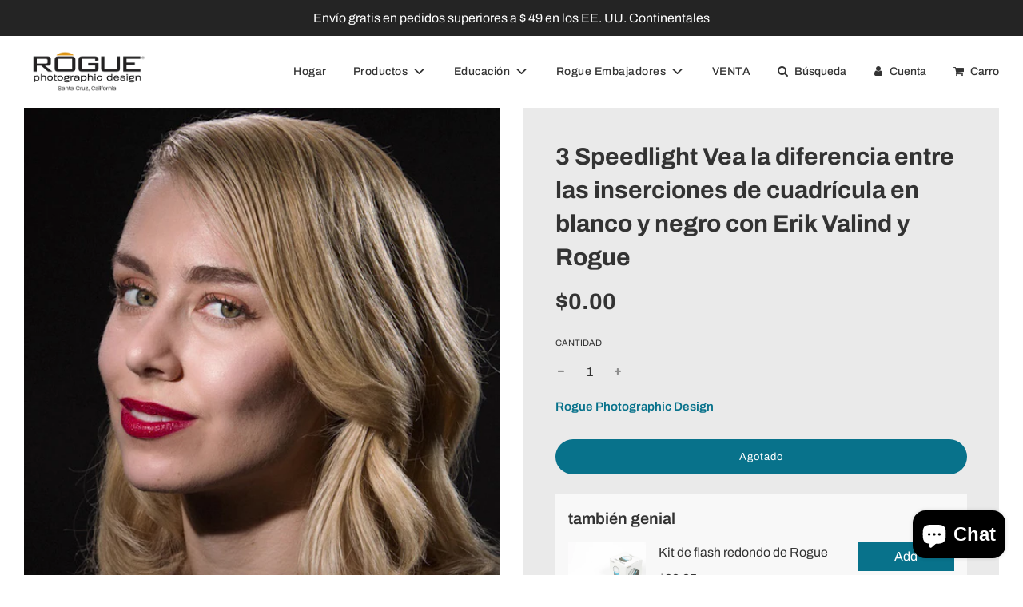

--- FILE ---
content_type: text/html; charset=utf-8
request_url: https://www.rogueflash.com/es/products/3-speedlight-ver-la-diferencia-entre-inserciones-de-cuadricula-en-blanco-y-negro-con-erik-valind-y-rogue
body_size: 50838
content:
<!doctype html>
<html class="no-js" lang="es">
<head>
  <!-- Basic page needs ================================================== -->
  <meta charset="utf-8"><meta http-equiv="X-UA-Compatible" content="IE=edge">

  <link rel="preconnect" href="https://cdn.shopify.com" crossorigin><link rel="preconnect" href="https://fonts.shopifycdn.com" crossorigin><link rel="preload" href="//www.rogueflash.com/cdn/shop/t/36/assets/theme.min.css?v=105163043433140054281650388999" as="style" />
  <link rel="preload" href="//www.rogueflash.com/cdn/shop/t/36/assets/font-awesome.min.css?v=67234577834381952701650388975" as="style" onload="this.onload=null;this.rel='stylesheet'"/>
  <link rel="preload" href="//www.rogueflash.com/cdn/shop/t/36/assets/swiper.min.css?v=88091268259482038431650388997" as="style" onload="this.onload=null;this.rel='stylesheet'"/>
  <link rel="preload" href="//www.rogueflash.com/cdn/shop/t/36/assets/custom.css?v=38210993030275841751651142823" as="style" onload="this.onload=null;this.rel='stylesheet'"/>

  

  

  
    <link rel="shortcut icon" href="//www.rogueflash.com/cdn/shop/files/favicon_ecce8caf-6002-4dd6-ad3e-2d5b2b63f176_180x180_crop_center.png?v=1699483520" type="image/png">
    <link rel="apple-touch-icon" sizes="180x180" href="//www.rogueflash.com/cdn/shop/files/favicon_ecce8caf-6002-4dd6-ad3e-2d5b2b63f176_180x180_crop_center.png?v=1699483520">
    <link rel="apple-touch-icon-precomposed" sizes="180x180" href="//www.rogueflash.com/cdn/shop/files/favicon_ecce8caf-6002-4dd6-ad3e-2d5b2b63f176_180x180_crop_center.png?v=1699483520">
    <link rel="icon" type="image/png" sizes="32x32" href="//www.rogueflash.com/cdn/shop/files/favicon_ecce8caf-6002-4dd6-ad3e-2d5b2b63f176_32x32_crop_center.png?v=1699483520">
    <link rel="icon" type="image/png" sizes="194x194" href="//www.rogueflash.com/cdn/shop/files/favicon_ecce8caf-6002-4dd6-ad3e-2d5b2b63f176_194x194_crop_center.png?v=1699483520">
    <link rel="icon" type="image/png" sizes="192x192" href="//www.rogueflash.com/cdn/shop/files/favicon_ecce8caf-6002-4dd6-ad3e-2d5b2b63f176_192x192_crop_center.png?v=1699483520">
    <link rel="icon" type="image/png" sizes="16x16" href="//www.rogueflash.com/cdn/shop/files/favicon_ecce8caf-6002-4dd6-ad3e-2d5b2b63f176_16x16_crop_center.png?v=1699483520">
  
<link rel="preload" as="font" href="//www.rogueflash.com/cdn/fonts/archivo/archivo_n6.06ce7cb3e84f9557d04c35761e39e39ea101fb19.woff2" type="font/woff2" crossorigin><link rel="preload" as="font" href="//www.rogueflash.com/cdn/fonts/archivo/archivo_n4.dc8d917cc69af0a65ae04d01fd8eeab28a3573c9.woff2" type="font/woff2" crossorigin><link rel="preload" as="font" href="//www.rogueflash.com/cdn/fonts/archivo/archivo_n5.272841b6d6b831864f7fecfa55541752bb399511.woff2" type="font/woff2" crossorigin><!-- Global site tag (gtag.js) - Google Analytics -->
<script async src="https://www.googletagmanager.com/gtag/js?id=G-XQ87BDZJ3R"></script>
<script>
  window.dataLayer = window.dataLayer || [];
  function gtag(){dataLayer.push(arguments);}
  gtag('js', new Date());

  gtag('config', 'G-XQ87BDZJ3R');
</script>

  <!-- Title and description ================================================== -->
  <title>
    3 Speedlight Vea la diferencia entre las inserciones de cuadrícula en  &ndash; Rogue Photographic Design
  </title>

  
    <meta name="description" content="//www.youtube.com/embed/PPfpZ1nPkIU">
  

  <!-- Helpers ================================================== -->
  <!-- /snippets/social-meta-tags.liquid -->


<meta property="og:site_name" content="Rogue Photographic Design">
<meta property="og:url" content="https://www.rogueflash.com/es/products/3-speedlight-ver-la-diferencia-entre-inserciones-de-cuadricula-en-blanco-y-negro-con-erik-valind-y-rogue">
<meta property="og:title" content="3 Speedlight Vea la diferencia entre las inserciones de cuadrícula en blanco y negro con Erik Valind y Rogue">
<meta property="og:type" content="product">
<meta property="og:description" content="//www.youtube.com/embed/PPfpZ1nPkIU">

  <meta property="og:price:amount" content="0.00">
  <meta property="og:price:currency" content="USD">

<meta property="og:image" content="http://www.rogueflash.com/cdn/shop/products/erikportrait1_1200x1200.jpeg?v=1466207232">
<meta property="og:image:alt" content="3 Speedlight Vea la diferencia entre las inserciones de cuadrícula en blanco y negro con Erik Valind y Rogue">
<meta property="og:image:secure_url" content="https://www.rogueflash.com/cdn/shop/products/erikportrait1_1200x1200.jpeg?v=1466207232">


  <meta name="twitter:site" content="@">

<meta name="twitter:card" content="summary_large_image">
<meta name="twitter:title" content="3 Speedlight Vea la diferencia entre las inserciones de cuadrícula en blanco y negro con Erik Valind y Rogue">
<meta name="twitter:description" content="//www.youtube.com/embed/PPfpZ1nPkIU">

  <link rel="canonical" href="https://www.rogueflash.com/es/products/3-speedlight-ver-la-diferencia-entre-inserciones-de-cuadricula-en-blanco-y-negro-con-erik-valind-y-rogue"/>
  <meta name="viewport" content="width=device-width, initial-scale=1, shrink-to-fit=no">
  <meta name="theme-color" content="#08728b">

  <!-- CSS ================================================== -->
  <style>
/*============================================================================
  #Typography
==============================================================================*/





@font-face {
  font-family: Archivo;
  font-weight: 600;
  font-style: normal;
  font-display: swap;
  src: url("//www.rogueflash.com/cdn/fonts/archivo/archivo_n6.06ce7cb3e84f9557d04c35761e39e39ea101fb19.woff2") format("woff2"),
       url("//www.rogueflash.com/cdn/fonts/archivo/archivo_n6.5dd16bc207dfc6d25ca8472d89387d828f610453.woff") format("woff");
}

@font-face {
  font-family: Archivo;
  font-weight: 400;
  font-style: normal;
  font-display: swap;
  src: url("//www.rogueflash.com/cdn/fonts/archivo/archivo_n4.dc8d917cc69af0a65ae04d01fd8eeab28a3573c9.woff2") format("woff2"),
       url("//www.rogueflash.com/cdn/fonts/archivo/archivo_n4.bd6b9c34fdb81d7646836be8065ce3c80a2cc984.woff") format("woff");
}

@font-face {
  font-family: Archivo;
  font-weight: 500;
  font-style: normal;
  font-display: swap;
  src: url("//www.rogueflash.com/cdn/fonts/archivo/archivo_n5.272841b6d6b831864f7fecfa55541752bb399511.woff2") format("woff2"),
       url("//www.rogueflash.com/cdn/fonts/archivo/archivo_n5.27fb58a71a175084eb68e15500549a69fe15738e.woff") format("woff");
}


  @font-face {
  font-family: Archivo;
  font-weight: 900;
  font-style: normal;
  font-display: swap;
  src: url("//www.rogueflash.com/cdn/fonts/archivo/archivo_n9.12ef35357717c3acd7239d3022e73672d432a214.woff2") format("woff2"),
       url("//www.rogueflash.com/cdn/fonts/archivo/archivo_n9.cffc189f178401fe59b57c7928184932512feaee.woff") format("woff");
}




  @font-face {
  font-family: Archivo;
  font-weight: 700;
  font-style: normal;
  font-display: swap;
  src: url("//www.rogueflash.com/cdn/fonts/archivo/archivo_n7.651b020b3543640c100112be6f1c1b8e816c7f13.woff2") format("woff2"),
       url("//www.rogueflash.com/cdn/fonts/archivo/archivo_n7.7e9106d320e6594976a7dcb57957f3e712e83c96.woff") format("woff");
}




  @font-face {
  font-family: Archivo;
  font-weight: 400;
  font-style: italic;
  font-display: swap;
  src: url("//www.rogueflash.com/cdn/fonts/archivo/archivo_i4.37d8c4e02dc4f8e8b559f47082eb24a5c48c2908.woff2") format("woff2"),
       url("//www.rogueflash.com/cdn/fonts/archivo/archivo_i4.839d35d75c605237591e73815270f86ab696602c.woff") format("woff");
}




  @font-face {
  font-family: Archivo;
  font-weight: 700;
  font-style: italic;
  font-display: swap;
  src: url("//www.rogueflash.com/cdn/fonts/archivo/archivo_i7.3dc798c6f261b8341dd97dd5c78d97d457c63517.woff2") format("woff2"),
       url("//www.rogueflash.com/cdn/fonts/archivo/archivo_i7.3b65e9d326e7379bd5f15bcb927c5d533d950ff6.woff") format("woff");
}



/*============================================================================
  #General Variables
==============================================================================*/

:root {

  --font-weight-normal: 400;
  --font-weight-bold: 700;
  --font-weight-header-bold: 900;

  --header-font-stack: Archivo, sans-serif;
  --header-font-weight: 600;
  --header-font-style: normal;
  --header-text-size: 30;
  --header-text-size-px: 30px;

  --header-font-case: normal;
  --header-font-size: 14;
  --header-font-size-px: 14px;

  --heading-spacing: 0px;
  --heading-font-case: normal;
  --heading-font-stack: FontDrop;

  --body-font-stack: Archivo, sans-serif;
  --body-font-weight: 400;
  --body-font-style: normal;

  --navigation-font-stack: Archivo, sans-serif;
  --navigation-font-weight: 500;
  --navigation-font-style: normal;

  --base-font-size-int: 16;
  --base-font-size: 16px;

  --body-font-size-12-to-em: 0.75em;
  --body-font-size-14-to-em: 0.88em;
  --body-font-size-16-to-em: 1.0em;
  --body-font-size-18-to-em: 1.13em;
  --body-font-size-20-to-em: 1.25em;
  --body-font-size-22-to-em: 1.38em;
  --body-font-size-24-to-em: 1.5em;
  --body-font-size-28-to-em: 1.75em;
  --body-font-size-36-to-em: 2.25em;

  --sale-badge-color: #f26c4f;
  --sold-out-badge-color: #9F9F9F;
  --badge-font-color: #fff;

  --primary-btn-text-color: #fff;
  --primary-btn-bg-color: #08728b;
  --primary-btn-bg-color-lighten50: #99e7f9;
  --primary-btn-bg-color-opacity50: rgba(8, 114, 139, 0.5);
  --primary-btn-bg-hover-color: #4e4e4e;
  --primary-btn-text-hover-color: #eeeeee;

  --button-text-case: none;
  --button-font-size: 13;
  --button-font-size-px: 13px;

  --secondary-btn-text-color: #fff;
  --secondary-btn-bg-color: #818181;
  --secondary-btn-bg-color-lighten: #b4b4b4;
  --secondary-btn-bg-hover-color: #4e4e4e;
  --secondary-btn-bg-text-hover-color: #fff;

  
    --alt-btn-border-radius: 1.875rem;
    

  
    --alt-btn-font-style: normal;
    --alt-btn-font-weight: 400;
    

  --text-color: #333;
  --text-color-lighten5: #404040;
  --text-color-lighten70: #e6e6e6;
  --text-color-transparent05: rgba(51, 51, 51, 0.05);
  --text-color-transparent15: rgba(51, 51, 51, 0.15);
  --text-color-transparent5: rgba(51, 51, 51, 0.5);
  --text-color-transparent6: rgba(51, 51, 51, 0.6);
  --text-color-transparent7: rgba(51, 51, 51, 0.7);
  --text-color-transparent8: rgba(51, 51, 51, 0.8);

  --product-page-font-size: 30;
  --product-page-font-size-px: 30px;
  --product-page-font-case: normal;

  
  --product-page-font-weight: 700;
  

  --link-color: #08728b;
  --on-sale-color: #08728b;

  --body-color: #fff;
  --body-color-darken10: #e6e6e6;
  --body-color-transparent00: rgba(255, 255, 255, 0);
  --body-color-transparent90: rgba(255, 255, 255, 0.9);

  --body-secondary-color: #eaeaea;
  --body-secondary-color-transparent00: rgba(234, 234, 234, 0);
  --body-secondary-color-darken05: #dddddd;

  --color-primary-background: #fff;
  --color-primary-background-rgb: 255, 255, 255;
  --color-secondary-background: #eaeaea;

  --cart-background-color: #f68e56;

  --border-color: rgba(51, 51, 51, 0.5);
  --border-color-darken10: #1a1a1a;

  --header-color: #fff;
  --header-color-darken5: #f2f2f2;
  --header-color-lighten5: #ffffff;

  --header-border-color: rgba(0,0,0,0);

  --announcement-text-size: 14px;
  --announcement-text-spacing: 1px;
  --announcement-text-case: none;

  
      --announcement-font-style: normal;
      --announcement-font-weight: 400;
    

  --logo-font-size: 18px;

  --overlay-header-text-color: #fff;
  --nav-text-color: #333;
  --nav-text-hover: #BEBEBE;

  --color-scheme-light-background: #f1f2f3;
  --color-scheme-light-background-lighten5: #ffffff;
  --color-scheme-light-text: #414141;
  --color-scheme-light-text-transparent60: rgba(65, 65, 65, 0.6);

  --color-scheme-feature-background: #5e5e5e;
  --color-scheme-feature-background-lighten5: #6b6b6b;
  --color-scheme-feature-text: #fff;
  --color-scheme-feature-text-transparent60: rgba(255, 255, 255, 0.6);

  --homepage-sections-accent-secondary-color-transparent60: rgba(255, 255, 255, 0.6);

  --color-scheme-dark-background: #333;
  --color-scheme-dark-text: #fff;
  --color-scheme-dark-text-transparent60: rgba(255, 255, 255, 0.6);

  --filter-bg-color: rgba(51, 51, 51, 0.1);

  --color-footer-bg: #f2f2f2;
  --color-footer-bg-darken5: #e5e5e5;
  --color-footer-text: #636363;
  --color-footer-text-darken10: #4a4a4a;
  --color-footer-border: rgba(99, 99, 99, 0.1);

  --popup-text-color: #000;
  --popup-text-color-lighten10: #1a1a1a;
  --popup-bg-color: #fff;

  --menu-drawer-color: #fff;
  --menu-drawer-color-darken5: #f2f2f2;
  --menu-drawer-text-color: #333;
  --menu-drawer-border-color: rgba(51, 51, 51, 0.1);
  --menu-drawer-text-hover-color: #9F9F9F;

  --cart-drawer-color: #fff;
  --cart-drawer-text-color: #333;
  --cart-drawer-text-color-lighten10: #4d4d4d;
  --cart-drawer-border-color: rgba(51, 51, 51, 0.5);

  --fancybox-overlay: url('//www.rogueflash.com/cdn/shop/t/36/assets/fancybox_overlay.png?v=61793926319831825281650388973');

  /* Shop Pay Installments variables */
  --color-body: #eaeaea;
  --color-bg: #eaeaea;
}
</style>

  <style data-shopify>
    *,
    *::before,
    *::after {
      box-sizing: inherit;
    }

    html {
      box-sizing: border-box;
      background-color: var(--body-color);
      height: 100%;
      margin: 0;
    }

    body {
      background-color: var(--body-color);
      min-height: 100%;
      margin: 0;
      display: grid;
      grid-template-rows: auto auto 1fr auto;
      grid-template-columns: 100%;
    }

    .sr-only {
      position: absolute;
      width: 1px;
      height: 1px;
      padding: 0;
      margin: -1px;
      overflow: hidden;
      clip: rect(0, 0, 0, 0);
      border: 0;
    }

    .sr-only-focusable:active, .sr-only-focusable:focus {
      position: static;
      width: auto;
      height: auto;
      margin: 0;
      overflow: visible;
      clip: auto;
    }
  </style>

  <!-- Header hook for plugins ================================================== -->
  <script>window.performance && window.performance.mark && window.performance.mark('shopify.content_for_header.start');</script><meta name="google-site-verification" content="oPK9A4f2o-ZfZ7NbZG3PbOA3EH7UtbpMIW0OAkGIGEs">
<meta name="facebook-domain-verification" content="09dt0jdlirgm1cmg3y624kqx6dh5xx">
<meta name="facebook-domain-verification" content="09dt0jdlirgm1cmg3y624kqx6dh5xx">
<meta id="shopify-digital-wallet" name="shopify-digital-wallet" content="/2501009/digital_wallets/dialog">
<meta name="shopify-checkout-api-token" content="ef8f6ee8d3a910c6387f61196942f847">
<meta id="in-context-paypal-metadata" data-shop-id="2501009" data-venmo-supported="false" data-environment="production" data-locale="es_ES" data-paypal-v4="true" data-currency="USD">
<link rel="alternate" hreflang="x-default" href="https://www.rogueflash.com/products/3-speedlight-see-the-difference-between-black-and-white-grid-inserts-with-erik-valind-and-rogue">
<link rel="alternate" hreflang="en" href="https://www.rogueflash.com/products/3-speedlight-see-the-difference-between-black-and-white-grid-inserts-with-erik-valind-and-rogue">
<link rel="alternate" hreflang="it" href="https://www.rogueflash.com/it/products/3-speedlight-see-the-difference-between-black-and-white-grid-inserts-with-erik-valind-and-rogue">
<link rel="alternate" hreflang="de" href="https://www.rogueflash.com/de/products/3-blitzgerate-sehen-den-unterschied-zwischen-schwarz-weissen-gittereinsatzen-mit-erik-valind-und-rogue">
<link rel="alternate" hreflang="es" href="https://www.rogueflash.com/es/products/3-speedlight-ver-la-diferencia-entre-inserciones-de-cuadricula-en-blanco-y-negro-con-erik-valind-y-rogue">
<link rel="alternate" hreflang="fr" href="https://www.rogueflash.com/fr/products/3-flashs-voyez-la-difference-entre-les-inserts-de-grille-noir-et-blanc-avec-erik-valind-et-rogue">
<link rel="alternate" type="application/json+oembed" href="https://www.rogueflash.com/es/products/3-speedlight-ver-la-diferencia-entre-inserciones-de-cuadricula-en-blanco-y-negro-con-erik-valind-y-rogue.oembed">
<script async="async" src="/checkouts/internal/preloads.js?locale=es-US"></script>
<link rel="preconnect" href="https://shop.app" crossorigin="anonymous">
<script async="async" src="https://shop.app/checkouts/internal/preloads.js?locale=es-US&shop_id=2501009" crossorigin="anonymous"></script>
<script id="apple-pay-shop-capabilities" type="application/json">{"shopId":2501009,"countryCode":"US","currencyCode":"USD","merchantCapabilities":["supports3DS"],"merchantId":"gid:\/\/shopify\/Shop\/2501009","merchantName":"Rogue Photographic Design","requiredBillingContactFields":["postalAddress","email","phone"],"requiredShippingContactFields":["postalAddress","email","phone"],"shippingType":"shipping","supportedNetworks":["visa","masterCard","amex","discover","elo","jcb"],"total":{"type":"pending","label":"Rogue Photographic Design","amount":"1.00"},"shopifyPaymentsEnabled":true,"supportsSubscriptions":true}</script>
<script id="shopify-features" type="application/json">{"accessToken":"ef8f6ee8d3a910c6387f61196942f847","betas":["rich-media-storefront-analytics"],"domain":"www.rogueflash.com","predictiveSearch":true,"shopId":2501009,"locale":"es"}</script>
<script>var Shopify = Shopify || {};
Shopify.shop = "rogue-flash.myshopify.com";
Shopify.locale = "es";
Shopify.currency = {"active":"USD","rate":"1.0"};
Shopify.country = "US";
Shopify.theme = {"name":"Flow 2.0 Updated 2022-Final050322","id":129915191459,"schema_name":"Flow","schema_version":"31.0.2","theme_store_id":801,"role":"main"};
Shopify.theme.handle = "null";
Shopify.theme.style = {"id":null,"handle":null};
Shopify.cdnHost = "www.rogueflash.com/cdn";
Shopify.routes = Shopify.routes || {};
Shopify.routes.root = "/es/";</script>
<script type="module">!function(o){(o.Shopify=o.Shopify||{}).modules=!0}(window);</script>
<script>!function(o){function n(){var o=[];function n(){o.push(Array.prototype.slice.apply(arguments))}return n.q=o,n}var t=o.Shopify=o.Shopify||{};t.loadFeatures=n(),t.autoloadFeatures=n()}(window);</script>
<script>
  window.ShopifyPay = window.ShopifyPay || {};
  window.ShopifyPay.apiHost = "shop.app\/pay";
  window.ShopifyPay.redirectState = null;
</script>
<script id="shop-js-analytics" type="application/json">{"pageType":"product"}</script>
<script defer="defer" async type="module" src="//www.rogueflash.com/cdn/shopifycloud/shop-js/modules/v2/client.init-shop-cart-sync_CvZOh8Af.es.esm.js"></script>
<script defer="defer" async type="module" src="//www.rogueflash.com/cdn/shopifycloud/shop-js/modules/v2/chunk.common_3Rxs6Qxh.esm.js"></script>
<script type="module">
  await import("//www.rogueflash.com/cdn/shopifycloud/shop-js/modules/v2/client.init-shop-cart-sync_CvZOh8Af.es.esm.js");
await import("//www.rogueflash.com/cdn/shopifycloud/shop-js/modules/v2/chunk.common_3Rxs6Qxh.esm.js");

  window.Shopify.SignInWithShop?.initShopCartSync?.({"fedCMEnabled":true,"windoidEnabled":true});

</script>
<script>
  window.Shopify = window.Shopify || {};
  if (!window.Shopify.featureAssets) window.Shopify.featureAssets = {};
  window.Shopify.featureAssets['shop-js'] = {"shop-cart-sync":["modules/v2/client.shop-cart-sync_rmK0axmV.es.esm.js","modules/v2/chunk.common_3Rxs6Qxh.esm.js"],"init-fed-cm":["modules/v2/client.init-fed-cm_ZaR7zFve.es.esm.js","modules/v2/chunk.common_3Rxs6Qxh.esm.js"],"shop-button":["modules/v2/client.shop-button_DtKRgnFY.es.esm.js","modules/v2/chunk.common_3Rxs6Qxh.esm.js"],"shop-cash-offers":["modules/v2/client.shop-cash-offers_CD08217J.es.esm.js","modules/v2/chunk.common_3Rxs6Qxh.esm.js","modules/v2/chunk.modal_DPIzVVvN.esm.js"],"init-windoid":["modules/v2/client.init-windoid_B42Q2JHR.es.esm.js","modules/v2/chunk.common_3Rxs6Qxh.esm.js"],"shop-toast-manager":["modules/v2/client.shop-toast-manager_BhL87v9O.es.esm.js","modules/v2/chunk.common_3Rxs6Qxh.esm.js"],"init-shop-email-lookup-coordinator":["modules/v2/client.init-shop-email-lookup-coordinator_CFAE-OH8.es.esm.js","modules/v2/chunk.common_3Rxs6Qxh.esm.js"],"init-shop-cart-sync":["modules/v2/client.init-shop-cart-sync_CvZOh8Af.es.esm.js","modules/v2/chunk.common_3Rxs6Qxh.esm.js"],"avatar":["modules/v2/client.avatar_BTnouDA3.es.esm.js"],"pay-button":["modules/v2/client.pay-button_x3Sl_UWF.es.esm.js","modules/v2/chunk.common_3Rxs6Qxh.esm.js"],"init-customer-accounts":["modules/v2/client.init-customer-accounts_DwzgN7WB.es.esm.js","modules/v2/client.shop-login-button_Bwv8tzNm.es.esm.js","modules/v2/chunk.common_3Rxs6Qxh.esm.js","modules/v2/chunk.modal_DPIzVVvN.esm.js"],"init-shop-for-new-customer-accounts":["modules/v2/client.init-shop-for-new-customer-accounts_l0dYgp_m.es.esm.js","modules/v2/client.shop-login-button_Bwv8tzNm.es.esm.js","modules/v2/chunk.common_3Rxs6Qxh.esm.js","modules/v2/chunk.modal_DPIzVVvN.esm.js"],"shop-login-button":["modules/v2/client.shop-login-button_Bwv8tzNm.es.esm.js","modules/v2/chunk.common_3Rxs6Qxh.esm.js","modules/v2/chunk.modal_DPIzVVvN.esm.js"],"init-customer-accounts-sign-up":["modules/v2/client.init-customer-accounts-sign-up_CqSuJy7r.es.esm.js","modules/v2/client.shop-login-button_Bwv8tzNm.es.esm.js","modules/v2/chunk.common_3Rxs6Qxh.esm.js","modules/v2/chunk.modal_DPIzVVvN.esm.js"],"shop-follow-button":["modules/v2/client.shop-follow-button_sMoqSZtr.es.esm.js","modules/v2/chunk.common_3Rxs6Qxh.esm.js","modules/v2/chunk.modal_DPIzVVvN.esm.js"],"checkout-modal":["modules/v2/client.checkout-modal_CwKmoEcx.es.esm.js","modules/v2/chunk.common_3Rxs6Qxh.esm.js","modules/v2/chunk.modal_DPIzVVvN.esm.js"],"lead-capture":["modules/v2/client.lead-capture_De9xQpTV.es.esm.js","modules/v2/chunk.common_3Rxs6Qxh.esm.js","modules/v2/chunk.modal_DPIzVVvN.esm.js"],"shop-login":["modules/v2/client.shop-login_DZKlOsWP.es.esm.js","modules/v2/chunk.common_3Rxs6Qxh.esm.js","modules/v2/chunk.modal_DPIzVVvN.esm.js"],"payment-terms":["modules/v2/client.payment-terms_WyOlUs-o.es.esm.js","modules/v2/chunk.common_3Rxs6Qxh.esm.js","modules/v2/chunk.modal_DPIzVVvN.esm.js"]};
</script>
<script>(function() {
  var isLoaded = false;
  function asyncLoad() {
    if (isLoaded) return;
    isLoaded = true;
    var urls = ["https:\/\/shy.elfsight.com\/p\/platform.js?shop=rogue-flash.myshopify.com","https:\/\/storage.nfcube.com\/instafeed-23ba3160d0bb0140961cb4aa1afdd999.js?shop=rogue-flash.myshopify.com"];
    for (var i = 0; i < urls.length; i++) {
      var s = document.createElement('script');
      s.type = 'text/javascript';
      s.async = true;
      s.src = urls[i];
      var x = document.getElementsByTagName('script')[0];
      x.parentNode.insertBefore(s, x);
    }
  };
  if(window.attachEvent) {
    window.attachEvent('onload', asyncLoad);
  } else {
    window.addEventListener('load', asyncLoad, false);
  }
})();</script>
<script id="__st">var __st={"a":2501009,"offset":-28800,"reqid":"54863904-916c-482f-aa81-59ececb9430a-1768734629","pageurl":"www.rogueflash.com\/es\/products\/3-speedlight-ver-la-diferencia-entre-inserciones-de-cuadricula-en-blanco-y-negro-con-erik-valind-y-rogue","u":"3b981d3aae83","p":"product","rtyp":"product","rid":5792909061};</script>
<script>window.ShopifyPaypalV4VisibilityTracking = true;</script>
<script id="captcha-bootstrap">!function(){'use strict';const t='contact',e='account',n='new_comment',o=[[t,t],['blogs',n],['comments',n],[t,'customer']],c=[[e,'customer_login'],[e,'guest_login'],[e,'recover_customer_password'],[e,'create_customer']],r=t=>t.map((([t,e])=>`form[action*='/${t}']:not([data-nocaptcha='true']) input[name='form_type'][value='${e}']`)).join(','),a=t=>()=>t?[...document.querySelectorAll(t)].map((t=>t.form)):[];function s(){const t=[...o],e=r(t);return a(e)}const i='password',u='form_key',d=['recaptcha-v3-token','g-recaptcha-response','h-captcha-response',i],f=()=>{try{return window.sessionStorage}catch{return}},m='__shopify_v',_=t=>t.elements[u];function p(t,e,n=!1){try{const o=window.sessionStorage,c=JSON.parse(o.getItem(e)),{data:r}=function(t){const{data:e,action:n}=t;return t[m]||n?{data:e,action:n}:{data:t,action:n}}(c);for(const[e,n]of Object.entries(r))t.elements[e]&&(t.elements[e].value=n);n&&o.removeItem(e)}catch(o){console.error('form repopulation failed',{error:o})}}const l='form_type',E='cptcha';function T(t){t.dataset[E]=!0}const w=window,h=w.document,L='Shopify',v='ce_forms',y='captcha';let A=!1;((t,e)=>{const n=(g='f06e6c50-85a8-45c8-87d0-21a2b65856fe',I='https://cdn.shopify.com/shopifycloud/storefront-forms-hcaptcha/ce_storefront_forms_captcha_hcaptcha.v1.5.2.iife.js',D={infoText:'Protegido por hCaptcha',privacyText:'Privacidad',termsText:'Términos'},(t,e,n)=>{const o=w[L][v],c=o.bindForm;if(c)return c(t,g,e,D).then(n);var r;o.q.push([[t,g,e,D],n]),r=I,A||(h.body.append(Object.assign(h.createElement('script'),{id:'captcha-provider',async:!0,src:r})),A=!0)});var g,I,D;w[L]=w[L]||{},w[L][v]=w[L][v]||{},w[L][v].q=[],w[L][y]=w[L][y]||{},w[L][y].protect=function(t,e){n(t,void 0,e),T(t)},Object.freeze(w[L][y]),function(t,e,n,w,h,L){const[v,y,A,g]=function(t,e,n){const i=e?o:[],u=t?c:[],d=[...i,...u],f=r(d),m=r(i),_=r(d.filter((([t,e])=>n.includes(e))));return[a(f),a(m),a(_),s()]}(w,h,L),I=t=>{const e=t.target;return e instanceof HTMLFormElement?e:e&&e.form},D=t=>v().includes(t);t.addEventListener('submit',(t=>{const e=I(t);if(!e)return;const n=D(e)&&!e.dataset.hcaptchaBound&&!e.dataset.recaptchaBound,o=_(e),c=g().includes(e)&&(!o||!o.value);(n||c)&&t.preventDefault(),c&&!n&&(function(t){try{if(!f())return;!function(t){const e=f();if(!e)return;const n=_(t);if(!n)return;const o=n.value;o&&e.removeItem(o)}(t);const e=Array.from(Array(32),(()=>Math.random().toString(36)[2])).join('');!function(t,e){_(t)||t.append(Object.assign(document.createElement('input'),{type:'hidden',name:u})),t.elements[u].value=e}(t,e),function(t,e){const n=f();if(!n)return;const o=[...t.querySelectorAll(`input[type='${i}']`)].map((({name:t})=>t)),c=[...d,...o],r={};for(const[a,s]of new FormData(t).entries())c.includes(a)||(r[a]=s);n.setItem(e,JSON.stringify({[m]:1,action:t.action,data:r}))}(t,e)}catch(e){console.error('failed to persist form',e)}}(e),e.submit())}));const S=(t,e)=>{t&&!t.dataset[E]&&(n(t,e.some((e=>e===t))),T(t))};for(const o of['focusin','change'])t.addEventListener(o,(t=>{const e=I(t);D(e)&&S(e,y())}));const B=e.get('form_key'),M=e.get(l),P=B&&M;t.addEventListener('DOMContentLoaded',(()=>{const t=y();if(P)for(const e of t)e.elements[l].value===M&&p(e,B);[...new Set([...A(),...v().filter((t=>'true'===t.dataset.shopifyCaptcha))])].forEach((e=>S(e,t)))}))}(h,new URLSearchParams(w.location.search),n,t,e,['guest_login'])})(!0,!0)}();</script>
<script integrity="sha256-4kQ18oKyAcykRKYeNunJcIwy7WH5gtpwJnB7kiuLZ1E=" data-source-attribution="shopify.loadfeatures" defer="defer" src="//www.rogueflash.com/cdn/shopifycloud/storefront/assets/storefront/load_feature-a0a9edcb.js" crossorigin="anonymous"></script>
<script crossorigin="anonymous" defer="defer" src="//www.rogueflash.com/cdn/shopifycloud/storefront/assets/shopify_pay/storefront-65b4c6d7.js?v=20250812"></script>
<script data-source-attribution="shopify.dynamic_checkout.dynamic.init">var Shopify=Shopify||{};Shopify.PaymentButton=Shopify.PaymentButton||{isStorefrontPortableWallets:!0,init:function(){window.Shopify.PaymentButton.init=function(){};var t=document.createElement("script");t.src="https://www.rogueflash.com/cdn/shopifycloud/portable-wallets/latest/portable-wallets.es.js",t.type="module",document.head.appendChild(t)}};
</script>
<script data-source-attribution="shopify.dynamic_checkout.buyer_consent">
  function portableWalletsHideBuyerConsent(e){var t=document.getElementById("shopify-buyer-consent"),n=document.getElementById("shopify-subscription-policy-button");t&&n&&(t.classList.add("hidden"),t.setAttribute("aria-hidden","true"),n.removeEventListener("click",e))}function portableWalletsShowBuyerConsent(e){var t=document.getElementById("shopify-buyer-consent"),n=document.getElementById("shopify-subscription-policy-button");t&&n&&(t.classList.remove("hidden"),t.removeAttribute("aria-hidden"),n.addEventListener("click",e))}window.Shopify?.PaymentButton&&(window.Shopify.PaymentButton.hideBuyerConsent=portableWalletsHideBuyerConsent,window.Shopify.PaymentButton.showBuyerConsent=portableWalletsShowBuyerConsent);
</script>
<script data-source-attribution="shopify.dynamic_checkout.cart.bootstrap">document.addEventListener("DOMContentLoaded",(function(){function t(){return document.querySelector("shopify-accelerated-checkout-cart, shopify-accelerated-checkout")}if(t())Shopify.PaymentButton.init();else{new MutationObserver((function(e,n){t()&&(Shopify.PaymentButton.init(),n.disconnect())})).observe(document.body,{childList:!0,subtree:!0})}}));
</script>
<script id='scb4127' type='text/javascript' async='' src='https://www.rogueflash.com/cdn/shopifycloud/privacy-banner/storefront-banner.js'></script><link id="shopify-accelerated-checkout-styles" rel="stylesheet" media="screen" href="https://www.rogueflash.com/cdn/shopifycloud/portable-wallets/latest/accelerated-checkout-backwards-compat.css" crossorigin="anonymous">
<style id="shopify-accelerated-checkout-cart">
        #shopify-buyer-consent {
  margin-top: 1em;
  display: inline-block;
  width: 100%;
}

#shopify-buyer-consent.hidden {
  display: none;
}

#shopify-subscription-policy-button {
  background: none;
  border: none;
  padding: 0;
  text-decoration: underline;
  font-size: inherit;
  cursor: pointer;
}

#shopify-subscription-policy-button::before {
  box-shadow: none;
}

      </style>

<script>window.performance && window.performance.mark && window.performance.mark('shopify.content_for_header.end');</script>

  

  

  <script>document.documentElement.className = document.documentElement.className.replace('no-js', 'js');</script>
  
<!-- Start of Judge.me Core -->
<link rel="dns-prefetch" href="https://cdn.judge.me/">
<script data-cfasync='false' class='jdgm-settings-script'>window.jdgmSettings={"pagination":5,"disable_web_reviews":false,"badge_no_review_text":"No reviews","badge_n_reviews_text":"{{ n }} review/reviews","badge_star_color":"#f1c108","hide_badge_preview_if_no_reviews":true,"badge_hide_text":false,"enforce_center_preview_badge":false,"widget_title":"Customer Reviews","widget_open_form_text":"Write a review","widget_close_form_text":"Cancel review","widget_refresh_page_text":"Refresh page","widget_summary_text":"Based on {{ number_of_reviews }} review/reviews","widget_no_review_text":"Be the first to write a review","widget_name_field_text":"Display name","widget_verified_name_field_text":"Verified Name (public)","widget_name_placeholder_text":"Display name","widget_required_field_error_text":"This field is required.","widget_email_field_text":"Email address","widget_verified_email_field_text":"Verified Email (private, can not be edited)","widget_email_placeholder_text":"Your email address","widget_email_field_error_text":"Please enter a valid email address.","widget_rating_field_text":"Rating","widget_review_title_field_text":"Review Title","widget_review_title_placeholder_text":"Give your review a title","widget_review_body_field_text":"Review content","widget_review_body_placeholder_text":"Start writing here...","widget_pictures_field_text":"Picture/Video (optional)","widget_submit_review_text":"Submit Review","widget_submit_verified_review_text":"Submit Verified Review","widget_submit_success_msg_with_auto_publish":"Thank you! Please refresh the page in a few moments to see your review. You can remove or edit your review by logging into \u003ca href='https://judge.me/login' target='_blank' rel='nofollow noopener'\u003eJudge.me\u003c/a\u003e","widget_submit_success_msg_no_auto_publish":"Thank you! Your review will be published as soon as it is approved by the shop admin. You can remove or edit your review by logging into \u003ca href='https://judge.me/login' target='_blank' rel='nofollow noopener'\u003eJudge.me\u003c/a\u003e","widget_show_default_reviews_out_of_total_text":"Showing {{ n_reviews_shown }} out of {{ n_reviews }} reviews.","widget_show_all_link_text":"Show all","widget_show_less_link_text":"Show less","widget_author_said_text":"{{ reviewer_name }} said:","widget_days_text":"{{ n }} days ago","widget_weeks_text":"{{ n }} week/weeks ago","widget_months_text":"{{ n }} month/months ago","widget_years_text":"{{ n }} year/years ago","widget_yesterday_text":"Yesterday","widget_today_text":"Today","widget_replied_text":"\u003e\u003e {{ shop_name }} replied:","widget_read_more_text":"Read more","widget_reviewer_name_as_initial":"","widget_rating_filter_color":"","widget_rating_filter_see_all_text":"See all reviews","widget_sorting_most_recent_text":"Most Recent","widget_sorting_highest_rating_text":"Highest Rating","widget_sorting_lowest_rating_text":"Lowest Rating","widget_sorting_with_pictures_text":"Only Pictures","widget_sorting_most_helpful_text":"Most Helpful","widget_open_question_form_text":"Ask a question","widget_reviews_subtab_text":"Reviews","widget_questions_subtab_text":"Questions","widget_question_label_text":"Question","widget_answer_label_text":"Answer","widget_question_placeholder_text":"Write your question here","widget_submit_question_text":"Submit Question","widget_question_submit_success_text":"Thank you for your question! We will notify you once it gets answered.","widget_star_color":"#f1c108","verified_badge_text":"Verified","verified_badge_bg_color":"","verified_badge_text_color":"","verified_badge_placement":"left-of-reviewer-name","widget_review_max_height":"","widget_hide_border":false,"widget_social_share":false,"widget_thumb":false,"widget_review_location_show":false,"widget_location_format":"country_iso_code","all_reviews_include_out_of_store_products":true,"all_reviews_out_of_store_text":"(out of store)","all_reviews_pagination":100,"all_reviews_product_name_prefix_text":"about","enable_review_pictures":true,"enable_question_anwser":false,"widget_theme":"","review_date_format":"mm/dd/yyyy","default_sort_method":"most-recent","widget_product_reviews_subtab_text":"Product Reviews","widget_shop_reviews_subtab_text":"Shop Reviews","widget_other_products_reviews_text":"Reviews for other products","widget_store_reviews_subtab_text":"Store reviews","widget_no_store_reviews_text":"This store hasn't received any reviews yet","widget_web_restriction_product_reviews_text":"This product hasn't received any reviews yet","widget_no_items_text":"No items found","widget_show_more_text":"Show more","widget_write_a_store_review_text":"Write a Store Review","widget_other_languages_heading":"Reviews in Other Languages","widget_translate_review_text":"Translate review to {{ language }}","widget_translating_review_text":"Translating...","widget_show_original_translation_text":"Show original ({{ language }})","widget_translate_review_failed_text":"Review couldn't be translated.","widget_translate_review_retry_text":"Retry","widget_translate_review_try_again_later_text":"Try again later","show_product_url_for_grouped_product":false,"widget_sorting_pictures_first_text":"Pictures First","show_pictures_on_all_rev_page_mobile":false,"show_pictures_on_all_rev_page_desktop":false,"floating_tab_hide_mobile_install_preference":false,"floating_tab_button_name":"★ Reviews","floating_tab_title":"Let customers speak for us","floating_tab_button_color":"","floating_tab_button_background_color":"","floating_tab_url":"","floating_tab_url_enabled":false,"floating_tab_tab_style":"text","all_reviews_text_badge_text":"Customers rate us {{ shop.metafields.judgeme.all_reviews_rating | round: 1 }}/5 based on {{ shop.metafields.judgeme.all_reviews_count }} reviews.","all_reviews_text_badge_text_branded_style":"{{ shop.metafields.judgeme.all_reviews_rating | round: 1 }} out of 5 stars based on {{ shop.metafields.judgeme.all_reviews_count }} reviews","is_all_reviews_text_badge_a_link":false,"show_stars_for_all_reviews_text_badge":false,"all_reviews_text_badge_url":"","all_reviews_text_style":"text","all_reviews_text_color_style":"judgeme_brand_color","all_reviews_text_color":"#108474","all_reviews_text_show_jm_brand":true,"featured_carousel_show_header":true,"featured_carousel_title":"Let customers speak for us","testimonials_carousel_title":"Customers are saying","videos_carousel_title":"Real customer stories","cards_carousel_title":"Customers are saying","featured_carousel_count_text":"from {{ n }} reviews","featured_carousel_add_link_to_all_reviews_page":false,"featured_carousel_url":"","featured_carousel_show_images":true,"featured_carousel_autoslide_interval":5,"featured_carousel_arrows_on_the_sides":false,"featured_carousel_height":250,"featured_carousel_width":80,"featured_carousel_image_size":0,"featured_carousel_image_height":250,"featured_carousel_arrow_color":"#eeeeee","verified_count_badge_style":"vintage","verified_count_badge_orientation":"horizontal","verified_count_badge_color_style":"judgeme_brand_color","verified_count_badge_color":"#108474","is_verified_count_badge_a_link":false,"verified_count_badge_url":"","verified_count_badge_show_jm_brand":true,"widget_rating_preset_default":5,"widget_first_sub_tab":"product-reviews","widget_show_histogram":true,"widget_histogram_use_custom_color":false,"widget_pagination_use_custom_color":false,"widget_star_use_custom_color":true,"widget_verified_badge_use_custom_color":false,"widget_write_review_use_custom_color":false,"picture_reminder_submit_button":"Upload Pictures","enable_review_videos":false,"mute_video_by_default":false,"widget_sorting_videos_first_text":"Videos First","widget_review_pending_text":"Pending","featured_carousel_items_for_large_screen":3,"social_share_options_order":"Facebook,Twitter","remove_microdata_snippet":true,"disable_json_ld":false,"enable_json_ld_products":false,"preview_badge_show_question_text":false,"preview_badge_no_question_text":"No questions","preview_badge_n_question_text":"{{ number_of_questions }} question/questions","qa_badge_show_icon":false,"qa_badge_position":"same-row","remove_judgeme_branding":false,"widget_add_search_bar":false,"widget_search_bar_placeholder":"Search","widget_sorting_verified_only_text":"Verified only","featured_carousel_theme":"default","featured_carousel_show_rating":true,"featured_carousel_show_title":true,"featured_carousel_show_body":true,"featured_carousel_show_date":false,"featured_carousel_show_reviewer":true,"featured_carousel_show_product":false,"featured_carousel_header_background_color":"#108474","featured_carousel_header_text_color":"#ffffff","featured_carousel_name_product_separator":"reviewed","featured_carousel_full_star_background":"#108474","featured_carousel_empty_star_background":"#dadada","featured_carousel_vertical_theme_background":"#f9fafb","featured_carousel_verified_badge_enable":false,"featured_carousel_verified_badge_color":"#108474","featured_carousel_border_style":"round","featured_carousel_review_line_length_limit":3,"featured_carousel_more_reviews_button_text":"Read more reviews","featured_carousel_view_product_button_text":"View product","all_reviews_page_load_reviews_on":"scroll","all_reviews_page_load_more_text":"Load More Reviews","disable_fb_tab_reviews":false,"enable_ajax_cdn_cache":false,"widget_advanced_speed_features":5,"widget_public_name_text":"displayed publicly like","default_reviewer_name":"John Smith","default_reviewer_name_has_non_latin":true,"widget_reviewer_anonymous":"Anonymous","medals_widget_title":"Judge.me Review Medals","medals_widget_background_color":"#f9fafb","medals_widget_position":"footer_all_pages","medals_widget_border_color":"#f9fafb","medals_widget_verified_text_position":"left","medals_widget_use_monochromatic_version":false,"medals_widget_elements_color":"#108474","show_reviewer_avatar":true,"widget_invalid_yt_video_url_error_text":"Not a YouTube video URL","widget_max_length_field_error_text":"Please enter no more than {0} characters.","widget_show_country_flag":false,"widget_show_collected_via_shop_app":true,"widget_verified_by_shop_badge_style":"light","widget_verified_by_shop_text":"Verified by Shop","widget_show_photo_gallery":false,"widget_load_with_code_splitting":true,"widget_ugc_install_preference":false,"widget_ugc_title":"Made by us, Shared by you","widget_ugc_subtitle":"Tag us to see your picture featured in our page","widget_ugc_arrows_color":"#ffffff","widget_ugc_primary_button_text":"Buy Now","widget_ugc_primary_button_background_color":"#108474","widget_ugc_primary_button_text_color":"#ffffff","widget_ugc_primary_button_border_width":"0","widget_ugc_primary_button_border_style":"none","widget_ugc_primary_button_border_color":"#108474","widget_ugc_primary_button_border_radius":"25","widget_ugc_secondary_button_text":"Load More","widget_ugc_secondary_button_background_color":"#ffffff","widget_ugc_secondary_button_text_color":"#108474","widget_ugc_secondary_button_border_width":"2","widget_ugc_secondary_button_border_style":"solid","widget_ugc_secondary_button_border_color":"#108474","widget_ugc_secondary_button_border_radius":"25","widget_ugc_reviews_button_text":"View Reviews","widget_ugc_reviews_button_background_color":"#ffffff","widget_ugc_reviews_button_text_color":"#108474","widget_ugc_reviews_button_border_width":"2","widget_ugc_reviews_button_border_style":"solid","widget_ugc_reviews_button_border_color":"#108474","widget_ugc_reviews_button_border_radius":"25","widget_ugc_reviews_button_link_to":"judgeme-reviews-page","widget_ugc_show_post_date":true,"widget_ugc_max_width":"800","widget_rating_metafield_value_type":true,"widget_primary_color":"#06798E","widget_enable_secondary_color":false,"widget_secondary_color":"#edf5f5","widget_summary_average_rating_text":"{{ average_rating }} out of 5","widget_media_grid_title":"Customer photos \u0026 videos","widget_media_grid_see_more_text":"See more","widget_round_style":false,"widget_show_product_medals":true,"widget_verified_by_judgeme_text":"Verified by Judge.me","widget_show_store_medals":true,"widget_verified_by_judgeme_text_in_store_medals":"Verified by Judge.me","widget_media_field_exceed_quantity_message":"Sorry, we can only accept {{ max_media }} for one review.","widget_media_field_exceed_limit_message":"{{ file_name }} is too large, please select a {{ media_type }} less than {{ size_limit }}MB.","widget_review_submitted_text":"Review Submitted!","widget_question_submitted_text":"Question Submitted!","widget_close_form_text_question":"Cancel","widget_write_your_answer_here_text":"Write your answer here","widget_enabled_branded_link":true,"widget_show_collected_by_judgeme":true,"widget_reviewer_name_color":"","widget_write_review_text_color":"","widget_write_review_bg_color":"","widget_collected_by_judgeme_text":"collected by Judge.me","widget_pagination_type":"standard","widget_load_more_text":"Load More","widget_load_more_color":"#108474","widget_full_review_text":"Full Review","widget_read_more_reviews_text":"Read More Reviews","widget_read_questions_text":"Read Questions","widget_questions_and_answers_text":"Questions \u0026 Answers","widget_verified_by_text":"Verified by","widget_verified_text":"Verified","widget_number_of_reviews_text":"{{ number_of_reviews }} reviews","widget_back_button_text":"Back","widget_next_button_text":"Next","widget_custom_forms_filter_button":"Filters","custom_forms_style":"horizontal","widget_show_review_information":false,"how_reviews_are_collected":"How reviews are collected?","widget_show_review_keywords":false,"widget_gdpr_statement":"How we use your data: We'll only contact you about the review you left, and only if necessary. By submitting your review, you agree to Judge.me's \u003ca href='https://judge.me/terms' target='_blank' rel='nofollow noopener'\u003eterms\u003c/a\u003e, \u003ca href='https://judge.me/privacy' target='_blank' rel='nofollow noopener'\u003eprivacy\u003c/a\u003e and \u003ca href='https://judge.me/content-policy' target='_blank' rel='nofollow noopener'\u003econtent\u003c/a\u003e policies.","widget_multilingual_sorting_enabled":false,"widget_translate_review_content_enabled":false,"widget_translate_review_content_method":"manual","popup_widget_review_selection":"automatically_with_pictures","popup_widget_round_border_style":true,"popup_widget_show_title":true,"popup_widget_show_body":true,"popup_widget_show_reviewer":false,"popup_widget_show_product":true,"popup_widget_show_pictures":true,"popup_widget_use_review_picture":true,"popup_widget_show_on_home_page":true,"popup_widget_show_on_product_page":true,"popup_widget_show_on_collection_page":true,"popup_widget_show_on_cart_page":true,"popup_widget_position":"bottom_left","popup_widget_first_review_delay":5,"popup_widget_duration":5,"popup_widget_interval":5,"popup_widget_review_count":5,"popup_widget_hide_on_mobile":true,"review_snippet_widget_round_border_style":true,"review_snippet_widget_card_color":"#FFFFFF","review_snippet_widget_slider_arrows_background_color":"#FFFFFF","review_snippet_widget_slider_arrows_color":"#000000","review_snippet_widget_star_color":"#108474","show_product_variant":false,"all_reviews_product_variant_label_text":"Variant: ","widget_show_verified_branding":false,"widget_ai_summary_title":"Customers say","widget_ai_summary_disclaimer":"AI-powered review summary based on recent customer reviews","widget_show_ai_summary":false,"widget_show_ai_summary_bg":false,"widget_show_review_title_input":true,"redirect_reviewers_invited_via_email":"review_widget","request_store_review_after_product_review":false,"request_review_other_products_in_order":false,"review_form_color_scheme":"default","review_form_corner_style":"square","review_form_star_color":{},"review_form_text_color":"#333333","review_form_background_color":"#ffffff","review_form_field_background_color":"#fafafa","review_form_button_color":{},"review_form_button_text_color":"#ffffff","review_form_modal_overlay_color":"#000000","review_content_screen_title_text":"How would you rate this product?","review_content_introduction_text":"We would love it if you would share a bit about your experience.","store_review_form_title_text":"How would you rate this store?","store_review_form_introduction_text":"We would love it if you would share a bit about your experience.","show_review_guidance_text":true,"one_star_review_guidance_text":"Poor","five_star_review_guidance_text":"Great","customer_information_screen_title_text":"About you","customer_information_introduction_text":"Please tell us more about you.","custom_questions_screen_title_text":"Your experience in more detail","custom_questions_introduction_text":"Here are a few questions to help us understand more about your experience.","review_submitted_screen_title_text":"Thanks for your review!","review_submitted_screen_thank_you_text":"We are processing it and it will appear on the store soon.","review_submitted_screen_email_verification_text":"Please confirm your email by clicking the link we just sent you. This helps us keep reviews authentic.","review_submitted_request_store_review_text":"Would you like to share your experience of shopping with us?","review_submitted_review_other_products_text":"Would you like to review these products?","store_review_screen_title_text":"Would you like to share your experience of shopping with us?","store_review_introduction_text":"We value your feedback and use it to improve. Please share any thoughts or suggestions you have.","reviewer_media_screen_title_picture_text":"Share a picture","reviewer_media_introduction_picture_text":"Upload a photo to support your review.","reviewer_media_screen_title_video_text":"Share a video","reviewer_media_introduction_video_text":"Upload a video to support your review.","reviewer_media_screen_title_picture_or_video_text":"Share a picture or video","reviewer_media_introduction_picture_or_video_text":"Upload a photo or video to support your review.","reviewer_media_youtube_url_text":"Paste your Youtube URL here","advanced_settings_next_step_button_text":"Next","advanced_settings_close_review_button_text":"Close","modal_write_review_flow":false,"write_review_flow_required_text":"Required","write_review_flow_privacy_message_text":"We respect your privacy.","write_review_flow_anonymous_text":"Post review as anonymous","write_review_flow_visibility_text":"This won't be visible to other customers.","write_review_flow_multiple_selection_help_text":"Select as many as you like","write_review_flow_single_selection_help_text":"Select one option","write_review_flow_required_field_error_text":"This field is required","write_review_flow_invalid_email_error_text":"Please enter a valid email address","write_review_flow_max_length_error_text":"Max. {{ max_length }} characters.","write_review_flow_media_upload_text":"\u003cb\u003eClick to upload\u003c/b\u003e or drag and drop","write_review_flow_gdpr_statement":"We'll only contact you about your review if necessary. By submitting your review, you agree to our \u003ca href='https://judge.me/terms' target='_blank' rel='nofollow noopener'\u003eterms and conditions\u003c/a\u003e and \u003ca href='https://judge.me/privacy' target='_blank' rel='nofollow noopener'\u003eprivacy policy\u003c/a\u003e.","rating_only_reviews_enabled":false,"show_negative_reviews_help_screen":false,"new_review_flow_help_screen_rating_threshold":3,"negative_review_resolution_screen_title_text":"Tell us more","negative_review_resolution_text":"Your experience matters to us. If there were issues with your purchase, we're here to help. Feel free to reach out to us, we'd love the opportunity to make things right.","negative_review_resolution_button_text":"Contact us","negative_review_resolution_proceed_with_review_text":"Leave a review","negative_review_resolution_subject":"Issue with purchase from {{ shop_name }}.{{ order_name }}","preview_badge_collection_page_install_status":false,"widget_review_custom_css":"","preview_badge_custom_css":"","preview_badge_stars_count":"5-stars","featured_carousel_custom_css":"","floating_tab_custom_css":"","all_reviews_widget_custom_css":"","medals_widget_custom_css":"","verified_badge_custom_css":"","all_reviews_text_custom_css":"","transparency_badges_collected_via_store_invite":false,"transparency_badges_from_another_provider":false,"transparency_badges_collected_from_store_visitor":false,"transparency_badges_collected_by_verified_review_provider":false,"transparency_badges_earned_reward":false,"transparency_badges_collected_via_store_invite_text":"Review collected via store invitation","transparency_badges_from_another_provider_text":"Review collected from another provider","transparency_badges_collected_from_store_visitor_text":"Review collected from a store visitor","transparency_badges_written_in_google_text":"Review written in Google","transparency_badges_written_in_etsy_text":"Review written in Etsy","transparency_badges_written_in_shop_app_text":"Review written in Shop App","transparency_badges_earned_reward_text":"Review earned a reward for future purchase","product_review_widget_per_page":10,"widget_store_review_label_text":"Review about the store","checkout_comment_extension_title_on_product_page":"Customer Comments","checkout_comment_extension_num_latest_comment_show":5,"checkout_comment_extension_format":"name_and_timestamp","checkout_comment_customer_name":"last_initial","checkout_comment_comment_notification":true,"preview_badge_collection_page_install_preference":true,"preview_badge_home_page_install_preference":false,"preview_badge_product_page_install_preference":true,"review_widget_install_preference":"","review_carousel_install_preference":false,"floating_reviews_tab_install_preference":"none","verified_reviews_count_badge_install_preference":false,"all_reviews_text_install_preference":false,"review_widget_best_location":true,"judgeme_medals_install_preference":false,"review_widget_revamp_enabled":false,"review_widget_qna_enabled":false,"review_widget_header_theme":"minimal","review_widget_widget_title_enabled":true,"review_widget_header_text_size":"medium","review_widget_header_text_weight":"regular","review_widget_average_rating_style":"compact","review_widget_bar_chart_enabled":true,"review_widget_bar_chart_type":"numbers","review_widget_bar_chart_style":"standard","review_widget_expanded_media_gallery_enabled":false,"review_widget_reviews_section_theme":"standard","review_widget_image_style":"thumbnails","review_widget_review_image_ratio":"square","review_widget_stars_size":"medium","review_widget_verified_badge":"standard_text","review_widget_review_title_text_size":"medium","review_widget_review_text_size":"medium","review_widget_review_text_length":"medium","review_widget_number_of_columns_desktop":3,"review_widget_carousel_transition_speed":5,"review_widget_custom_questions_answers_display":"always","review_widget_button_text_color":"#FFFFFF","review_widget_text_color":"#000000","review_widget_lighter_text_color":"#7B7B7B","review_widget_corner_styling":"soft","review_widget_review_word_singular":"review","review_widget_review_word_plural":"reviews","review_widget_voting_label":"Helpful?","review_widget_shop_reply_label":"Reply from {{ shop_name }}:","review_widget_filters_title":"Filters","qna_widget_question_word_singular":"Question","qna_widget_question_word_plural":"Questions","qna_widget_answer_reply_label":"Answer from {{ answerer_name }}:","qna_content_screen_title_text":"Ask a question about this product","qna_widget_question_required_field_error_text":"Please enter your question.","qna_widget_flow_gdpr_statement":"We'll only contact you about your question if necessary. By submitting your question, you agree to our \u003ca href='https://judge.me/terms' target='_blank' rel='nofollow noopener'\u003eterms and conditions\u003c/a\u003e and \u003ca href='https://judge.me/privacy' target='_blank' rel='nofollow noopener'\u003eprivacy policy\u003c/a\u003e.","qna_widget_question_submitted_text":"Thanks for your question!","qna_widget_close_form_text_question":"Close","qna_widget_question_submit_success_text":"We’ll notify you by email when your question is answered.","all_reviews_widget_v2025_enabled":false,"all_reviews_widget_v2025_header_theme":"default","all_reviews_widget_v2025_widget_title_enabled":true,"all_reviews_widget_v2025_header_text_size":"medium","all_reviews_widget_v2025_header_text_weight":"regular","all_reviews_widget_v2025_average_rating_style":"compact","all_reviews_widget_v2025_bar_chart_enabled":true,"all_reviews_widget_v2025_bar_chart_type":"numbers","all_reviews_widget_v2025_bar_chart_style":"standard","all_reviews_widget_v2025_expanded_media_gallery_enabled":false,"all_reviews_widget_v2025_show_store_medals":true,"all_reviews_widget_v2025_show_photo_gallery":true,"all_reviews_widget_v2025_show_review_keywords":false,"all_reviews_widget_v2025_show_ai_summary":false,"all_reviews_widget_v2025_show_ai_summary_bg":false,"all_reviews_widget_v2025_add_search_bar":false,"all_reviews_widget_v2025_default_sort_method":"most-recent","all_reviews_widget_v2025_reviews_per_page":10,"all_reviews_widget_v2025_reviews_section_theme":"default","all_reviews_widget_v2025_image_style":"thumbnails","all_reviews_widget_v2025_review_image_ratio":"square","all_reviews_widget_v2025_stars_size":"medium","all_reviews_widget_v2025_verified_badge":"bold_badge","all_reviews_widget_v2025_review_title_text_size":"medium","all_reviews_widget_v2025_review_text_size":"medium","all_reviews_widget_v2025_review_text_length":"medium","all_reviews_widget_v2025_number_of_columns_desktop":3,"all_reviews_widget_v2025_carousel_transition_speed":5,"all_reviews_widget_v2025_custom_questions_answers_display":"always","all_reviews_widget_v2025_show_product_variant":false,"all_reviews_widget_v2025_show_reviewer_avatar":true,"all_reviews_widget_v2025_reviewer_name_as_initial":"","all_reviews_widget_v2025_review_location_show":false,"all_reviews_widget_v2025_location_format":"","all_reviews_widget_v2025_show_country_flag":false,"all_reviews_widget_v2025_verified_by_shop_badge_style":"light","all_reviews_widget_v2025_social_share":false,"all_reviews_widget_v2025_social_share_options_order":"Facebook,Twitter,LinkedIn,Pinterest","all_reviews_widget_v2025_pagination_type":"standard","all_reviews_widget_v2025_button_text_color":"#FFFFFF","all_reviews_widget_v2025_text_color":"#000000","all_reviews_widget_v2025_lighter_text_color":"#7B7B7B","all_reviews_widget_v2025_corner_styling":"soft","all_reviews_widget_v2025_title":"Customer reviews","all_reviews_widget_v2025_ai_summary_title":"Customers say about this store","all_reviews_widget_v2025_no_review_text":"Be the first to write a review","platform":"shopify","branding_url":"https://app.judge.me/reviews/stores/www.rogueflash.com","branding_text":"Powered by Judge.me","locale":"en","reply_name":"Rogue Photographic Design","widget_version":"3.0","footer":true,"autopublish":true,"review_dates":true,"enable_custom_form":false,"shop_use_review_site":true,"shop_locale":"en","enable_multi_locales_translations":false,"show_review_title_input":true,"review_verification_email_status":"always","can_be_branded":true,"reply_name_text":"Rogue Photographic Design"};</script> <style class='jdgm-settings-style'>.jdgm-xx{left:0}:root{--jdgm-primary-color: #06798E;--jdgm-secondary-color: rgba(6,121,142,0.1);--jdgm-star-color: #f1c108;--jdgm-write-review-text-color: white;--jdgm-write-review-bg-color: #06798E;--jdgm-paginate-color: #06798E;--jdgm-border-radius: 0;--jdgm-reviewer-name-color: #06798E}.jdgm-histogram__bar-content{background-color:#06798E}.jdgm-rev[data-verified-buyer=true] .jdgm-rev__icon.jdgm-rev__icon:after,.jdgm-rev__buyer-badge.jdgm-rev__buyer-badge{color:white;background-color:#06798E}.jdgm-review-widget--small .jdgm-gallery.jdgm-gallery .jdgm-gallery__thumbnail-link:nth-child(8) .jdgm-gallery__thumbnail-wrapper.jdgm-gallery__thumbnail-wrapper:before{content:"See more"}@media only screen and (min-width: 768px){.jdgm-gallery.jdgm-gallery .jdgm-gallery__thumbnail-link:nth-child(8) .jdgm-gallery__thumbnail-wrapper.jdgm-gallery__thumbnail-wrapper:before{content:"See more"}}.jdgm-preview-badge .jdgm-star.jdgm-star{color:#f1c108}.jdgm-prev-badge[data-average-rating='0.00']{display:none !important}.jdgm-author-all-initials{display:none !important}.jdgm-author-last-initial{display:none !important}.jdgm-rev-widg__title{visibility:hidden}.jdgm-rev-widg__summary-text{visibility:hidden}.jdgm-prev-badge__text{visibility:hidden}.jdgm-rev__prod-link-prefix:before{content:'about'}.jdgm-rev__variant-label:before{content:'Variant: '}.jdgm-rev__out-of-store-text:before{content:'(out of store)'}@media only screen and (min-width: 768px){.jdgm-rev__pics .jdgm-rev_all-rev-page-picture-separator,.jdgm-rev__pics .jdgm-rev__product-picture{display:none}}@media only screen and (max-width: 768px){.jdgm-rev__pics .jdgm-rev_all-rev-page-picture-separator,.jdgm-rev__pics .jdgm-rev__product-picture{display:none}}.jdgm-preview-badge[data-template="index"]{display:none !important}.jdgm-verified-count-badget[data-from-snippet="true"]{display:none !important}.jdgm-carousel-wrapper[data-from-snippet="true"]{display:none !important}.jdgm-all-reviews-text[data-from-snippet="true"]{display:none !important}.jdgm-medals-section[data-from-snippet="true"]{display:none !important}.jdgm-ugc-media-wrapper[data-from-snippet="true"]{display:none !important}.jdgm-rev__transparency-badge[data-badge-type="review_collected_via_store_invitation"]{display:none !important}.jdgm-rev__transparency-badge[data-badge-type="review_collected_from_another_provider"]{display:none !important}.jdgm-rev__transparency-badge[data-badge-type="review_collected_from_store_visitor"]{display:none !important}.jdgm-rev__transparency-badge[data-badge-type="review_written_in_etsy"]{display:none !important}.jdgm-rev__transparency-badge[data-badge-type="review_written_in_google_business"]{display:none !important}.jdgm-rev__transparency-badge[data-badge-type="review_written_in_shop_app"]{display:none !important}.jdgm-rev__transparency-badge[data-badge-type="review_earned_for_future_purchase"]{display:none !important}.jdgm-review-snippet-widget .jdgm-rev-snippet-widget__cards-container .jdgm-rev-snippet-card{border-radius:8px;background:#fff}.jdgm-review-snippet-widget .jdgm-rev-snippet-widget__cards-container .jdgm-rev-snippet-card__rev-rating .jdgm-star{color:#108474}.jdgm-review-snippet-widget .jdgm-rev-snippet-widget__prev-btn,.jdgm-review-snippet-widget .jdgm-rev-snippet-widget__next-btn{border-radius:50%;background:#fff}.jdgm-review-snippet-widget .jdgm-rev-snippet-widget__prev-btn>svg,.jdgm-review-snippet-widget .jdgm-rev-snippet-widget__next-btn>svg{fill:#000}.jdgm-full-rev-modal.rev-snippet-widget .jm-mfp-container .jm-mfp-content,.jdgm-full-rev-modal.rev-snippet-widget .jm-mfp-container .jdgm-full-rev__icon,.jdgm-full-rev-modal.rev-snippet-widget .jm-mfp-container .jdgm-full-rev__pic-img,.jdgm-full-rev-modal.rev-snippet-widget .jm-mfp-container .jdgm-full-rev__reply{border-radius:8px}.jdgm-full-rev-modal.rev-snippet-widget .jm-mfp-container .jdgm-full-rev[data-verified-buyer="true"] .jdgm-full-rev__icon::after{border-radius:8px}.jdgm-full-rev-modal.rev-snippet-widget .jm-mfp-container .jdgm-full-rev .jdgm-rev__buyer-badge{border-radius:calc( 8px / 2 )}.jdgm-full-rev-modal.rev-snippet-widget .jm-mfp-container .jdgm-full-rev .jdgm-full-rev__replier::before{content:'Rogue Photographic Design'}.jdgm-full-rev-modal.rev-snippet-widget .jm-mfp-container .jdgm-full-rev .jdgm-full-rev__product-button{border-radius:calc( 8px * 6 )}
</style> <style class='jdgm-settings-style'></style>

  
  
  
  <style class='jdgm-miracle-styles'>
  @-webkit-keyframes jdgm-spin{0%{-webkit-transform:rotate(0deg);-ms-transform:rotate(0deg);transform:rotate(0deg)}100%{-webkit-transform:rotate(359deg);-ms-transform:rotate(359deg);transform:rotate(359deg)}}@keyframes jdgm-spin{0%{-webkit-transform:rotate(0deg);-ms-transform:rotate(0deg);transform:rotate(0deg)}100%{-webkit-transform:rotate(359deg);-ms-transform:rotate(359deg);transform:rotate(359deg)}}@font-face{font-family:'JudgemeStar';src:url("[data-uri]") format("woff");font-weight:normal;font-style:normal}.jdgm-star{font-family:'JudgemeStar';display:inline !important;text-decoration:none !important;padding:0 4px 0 0 !important;margin:0 !important;font-weight:bold;opacity:1;-webkit-font-smoothing:antialiased;-moz-osx-font-smoothing:grayscale}.jdgm-star:hover{opacity:1}.jdgm-star:last-of-type{padding:0 !important}.jdgm-star.jdgm--on:before{content:"\e000"}.jdgm-star.jdgm--off:before{content:"\e001"}.jdgm-star.jdgm--half:before{content:"\e002"}.jdgm-widget *{margin:0;line-height:1.4;-webkit-box-sizing:border-box;-moz-box-sizing:border-box;box-sizing:border-box;-webkit-overflow-scrolling:touch}.jdgm-hidden{display:none !important;visibility:hidden !important}.jdgm-temp-hidden{display:none}.jdgm-spinner{width:40px;height:40px;margin:auto;border-radius:50%;border-top:2px solid #eee;border-right:2px solid #eee;border-bottom:2px solid #eee;border-left:2px solid #ccc;-webkit-animation:jdgm-spin 0.8s infinite linear;animation:jdgm-spin 0.8s infinite linear}.jdgm-prev-badge{display:block !important}

</style>


  
  
   


<script data-cfasync='false' class='jdgm-script'>
!function(e){window.jdgm=window.jdgm||{},jdgm.CDN_HOST="https://cdn.judge.me/",
jdgm.docReady=function(d){(e.attachEvent?"complete"===e.readyState:"loading"!==e.readyState)?
setTimeout(d,0):e.addEventListener("DOMContentLoaded",d)},jdgm.loadCSS=function(d,t,o,s){
!o&&jdgm.loadCSS.requestedUrls.indexOf(d)>=0||(jdgm.loadCSS.requestedUrls.push(d),
(s=e.createElement("link")).rel="stylesheet",s.class="jdgm-stylesheet",s.media="nope!",
s.href=d,s.onload=function(){this.media="all",t&&setTimeout(t)},e.body.appendChild(s))},
jdgm.loadCSS.requestedUrls=[],jdgm.docReady(function(){(window.jdgmLoadCSS||e.querySelectorAll(
".jdgm-widget, .jdgm-all-reviews-page").length>0)&&(jdgmSettings.widget_load_with_code_splitting?
parseFloat(jdgmSettings.widget_version)>=3?jdgm.loadCSS(jdgm.CDN_HOST+"widget_v3/base.css"):
jdgm.loadCSS(jdgm.CDN_HOST+"widget/base.css"):jdgm.loadCSS(jdgm.CDN_HOST+"shopify_v2.css"))})}(document);
</script>
<script async data-cfasync="false" type="text/javascript" src="https://cdn.judge.me/loader.js"></script>

<noscript><link rel="stylesheet" type="text/css" media="all" href="https://cdn.judge.me/shopify_v2.css"></noscript>
<!-- End of Judge.me Core -->


<!-- BEGIN app block: shopify://apps/judge-me-reviews/blocks/judgeme_core/61ccd3b1-a9f2-4160-9fe9-4fec8413e5d8 --><!-- Start of Judge.me Core -->






<link rel="dns-prefetch" href="https://cdnwidget.judge.me">
<link rel="dns-prefetch" href="https://cdn.judge.me">
<link rel="dns-prefetch" href="https://cdn1.judge.me">
<link rel="dns-prefetch" href="https://api.judge.me">

<script data-cfasync='false' class='jdgm-settings-script'>window.jdgmSettings={"pagination":5,"disable_web_reviews":false,"badge_no_review_text":"No reviews","badge_n_reviews_text":"{{ n }} review/reviews","badge_star_color":"#f1c108","hide_badge_preview_if_no_reviews":true,"badge_hide_text":false,"enforce_center_preview_badge":false,"widget_title":"Customer Reviews","widget_open_form_text":"Write a review","widget_close_form_text":"Cancel review","widget_refresh_page_text":"Refresh page","widget_summary_text":"Based on {{ number_of_reviews }} review/reviews","widget_no_review_text":"Be the first to write a review","widget_name_field_text":"Display name","widget_verified_name_field_text":"Verified Name (public)","widget_name_placeholder_text":"Display name","widget_required_field_error_text":"This field is required.","widget_email_field_text":"Email address","widget_verified_email_field_text":"Verified Email (private, can not be edited)","widget_email_placeholder_text":"Your email address","widget_email_field_error_text":"Please enter a valid email address.","widget_rating_field_text":"Rating","widget_review_title_field_text":"Review Title","widget_review_title_placeholder_text":"Give your review a title","widget_review_body_field_text":"Review content","widget_review_body_placeholder_text":"Start writing here...","widget_pictures_field_text":"Picture/Video (optional)","widget_submit_review_text":"Submit Review","widget_submit_verified_review_text":"Submit Verified Review","widget_submit_success_msg_with_auto_publish":"Thank you! Please refresh the page in a few moments to see your review. You can remove or edit your review by logging into \u003ca href='https://judge.me/login' target='_blank' rel='nofollow noopener'\u003eJudge.me\u003c/a\u003e","widget_submit_success_msg_no_auto_publish":"Thank you! Your review will be published as soon as it is approved by the shop admin. You can remove or edit your review by logging into \u003ca href='https://judge.me/login' target='_blank' rel='nofollow noopener'\u003eJudge.me\u003c/a\u003e","widget_show_default_reviews_out_of_total_text":"Showing {{ n_reviews_shown }} out of {{ n_reviews }} reviews.","widget_show_all_link_text":"Show all","widget_show_less_link_text":"Show less","widget_author_said_text":"{{ reviewer_name }} said:","widget_days_text":"{{ n }} days ago","widget_weeks_text":"{{ n }} week/weeks ago","widget_months_text":"{{ n }} month/months ago","widget_years_text":"{{ n }} year/years ago","widget_yesterday_text":"Yesterday","widget_today_text":"Today","widget_replied_text":"\u003e\u003e {{ shop_name }} replied:","widget_read_more_text":"Read more","widget_reviewer_name_as_initial":"","widget_rating_filter_color":"","widget_rating_filter_see_all_text":"See all reviews","widget_sorting_most_recent_text":"Most Recent","widget_sorting_highest_rating_text":"Highest Rating","widget_sorting_lowest_rating_text":"Lowest Rating","widget_sorting_with_pictures_text":"Only Pictures","widget_sorting_most_helpful_text":"Most Helpful","widget_open_question_form_text":"Ask a question","widget_reviews_subtab_text":"Reviews","widget_questions_subtab_text":"Questions","widget_question_label_text":"Question","widget_answer_label_text":"Answer","widget_question_placeholder_text":"Write your question here","widget_submit_question_text":"Submit Question","widget_question_submit_success_text":"Thank you for your question! We will notify you once it gets answered.","widget_star_color":"#f1c108","verified_badge_text":"Verified","verified_badge_bg_color":"","verified_badge_text_color":"","verified_badge_placement":"left-of-reviewer-name","widget_review_max_height":"","widget_hide_border":false,"widget_social_share":false,"widget_thumb":false,"widget_review_location_show":false,"widget_location_format":"country_iso_code","all_reviews_include_out_of_store_products":true,"all_reviews_out_of_store_text":"(out of store)","all_reviews_pagination":100,"all_reviews_product_name_prefix_text":"about","enable_review_pictures":true,"enable_question_anwser":false,"widget_theme":"","review_date_format":"mm/dd/yyyy","default_sort_method":"most-recent","widget_product_reviews_subtab_text":"Product Reviews","widget_shop_reviews_subtab_text":"Shop Reviews","widget_other_products_reviews_text":"Reviews for other products","widget_store_reviews_subtab_text":"Store reviews","widget_no_store_reviews_text":"This store hasn't received any reviews yet","widget_web_restriction_product_reviews_text":"This product hasn't received any reviews yet","widget_no_items_text":"No items found","widget_show_more_text":"Show more","widget_write_a_store_review_text":"Write a Store Review","widget_other_languages_heading":"Reviews in Other Languages","widget_translate_review_text":"Translate review to {{ language }}","widget_translating_review_text":"Translating...","widget_show_original_translation_text":"Show original ({{ language }})","widget_translate_review_failed_text":"Review couldn't be translated.","widget_translate_review_retry_text":"Retry","widget_translate_review_try_again_later_text":"Try again later","show_product_url_for_grouped_product":false,"widget_sorting_pictures_first_text":"Pictures First","show_pictures_on_all_rev_page_mobile":false,"show_pictures_on_all_rev_page_desktop":false,"floating_tab_hide_mobile_install_preference":false,"floating_tab_button_name":"★ Reviews","floating_tab_title":"Let customers speak for us","floating_tab_button_color":"","floating_tab_button_background_color":"","floating_tab_url":"","floating_tab_url_enabled":false,"floating_tab_tab_style":"text","all_reviews_text_badge_text":"Customers rate us {{ shop.metafields.judgeme.all_reviews_rating | round: 1 }}/5 based on {{ shop.metafields.judgeme.all_reviews_count }} reviews.","all_reviews_text_badge_text_branded_style":"{{ shop.metafields.judgeme.all_reviews_rating | round: 1 }} out of 5 stars based on {{ shop.metafields.judgeme.all_reviews_count }} reviews","is_all_reviews_text_badge_a_link":false,"show_stars_for_all_reviews_text_badge":false,"all_reviews_text_badge_url":"","all_reviews_text_style":"text","all_reviews_text_color_style":"judgeme_brand_color","all_reviews_text_color":"#108474","all_reviews_text_show_jm_brand":true,"featured_carousel_show_header":true,"featured_carousel_title":"Let customers speak for us","testimonials_carousel_title":"Customers are saying","videos_carousel_title":"Real customer stories","cards_carousel_title":"Customers are saying","featured_carousel_count_text":"from {{ n }} reviews","featured_carousel_add_link_to_all_reviews_page":false,"featured_carousel_url":"","featured_carousel_show_images":true,"featured_carousel_autoslide_interval":5,"featured_carousel_arrows_on_the_sides":false,"featured_carousel_height":250,"featured_carousel_width":80,"featured_carousel_image_size":0,"featured_carousel_image_height":250,"featured_carousel_arrow_color":"#eeeeee","verified_count_badge_style":"vintage","verified_count_badge_orientation":"horizontal","verified_count_badge_color_style":"judgeme_brand_color","verified_count_badge_color":"#108474","is_verified_count_badge_a_link":false,"verified_count_badge_url":"","verified_count_badge_show_jm_brand":true,"widget_rating_preset_default":5,"widget_first_sub_tab":"product-reviews","widget_show_histogram":true,"widget_histogram_use_custom_color":false,"widget_pagination_use_custom_color":false,"widget_star_use_custom_color":true,"widget_verified_badge_use_custom_color":false,"widget_write_review_use_custom_color":false,"picture_reminder_submit_button":"Upload Pictures","enable_review_videos":false,"mute_video_by_default":false,"widget_sorting_videos_first_text":"Videos First","widget_review_pending_text":"Pending","featured_carousel_items_for_large_screen":3,"social_share_options_order":"Facebook,Twitter","remove_microdata_snippet":true,"disable_json_ld":false,"enable_json_ld_products":false,"preview_badge_show_question_text":false,"preview_badge_no_question_text":"No questions","preview_badge_n_question_text":"{{ number_of_questions }} question/questions","qa_badge_show_icon":false,"qa_badge_position":"same-row","remove_judgeme_branding":false,"widget_add_search_bar":false,"widget_search_bar_placeholder":"Search","widget_sorting_verified_only_text":"Verified only","featured_carousel_theme":"default","featured_carousel_show_rating":true,"featured_carousel_show_title":true,"featured_carousel_show_body":true,"featured_carousel_show_date":false,"featured_carousel_show_reviewer":true,"featured_carousel_show_product":false,"featured_carousel_header_background_color":"#108474","featured_carousel_header_text_color":"#ffffff","featured_carousel_name_product_separator":"reviewed","featured_carousel_full_star_background":"#108474","featured_carousel_empty_star_background":"#dadada","featured_carousel_vertical_theme_background":"#f9fafb","featured_carousel_verified_badge_enable":false,"featured_carousel_verified_badge_color":"#108474","featured_carousel_border_style":"round","featured_carousel_review_line_length_limit":3,"featured_carousel_more_reviews_button_text":"Read more reviews","featured_carousel_view_product_button_text":"View product","all_reviews_page_load_reviews_on":"scroll","all_reviews_page_load_more_text":"Load More Reviews","disable_fb_tab_reviews":false,"enable_ajax_cdn_cache":false,"widget_advanced_speed_features":5,"widget_public_name_text":"displayed publicly like","default_reviewer_name":"John Smith","default_reviewer_name_has_non_latin":true,"widget_reviewer_anonymous":"Anonymous","medals_widget_title":"Judge.me Review Medals","medals_widget_background_color":"#f9fafb","medals_widget_position":"footer_all_pages","medals_widget_border_color":"#f9fafb","medals_widget_verified_text_position":"left","medals_widget_use_monochromatic_version":false,"medals_widget_elements_color":"#108474","show_reviewer_avatar":true,"widget_invalid_yt_video_url_error_text":"Not a YouTube video URL","widget_max_length_field_error_text":"Please enter no more than {0} characters.","widget_show_country_flag":false,"widget_show_collected_via_shop_app":true,"widget_verified_by_shop_badge_style":"light","widget_verified_by_shop_text":"Verified by Shop","widget_show_photo_gallery":false,"widget_load_with_code_splitting":true,"widget_ugc_install_preference":false,"widget_ugc_title":"Made by us, Shared by you","widget_ugc_subtitle":"Tag us to see your picture featured in our page","widget_ugc_arrows_color":"#ffffff","widget_ugc_primary_button_text":"Buy Now","widget_ugc_primary_button_background_color":"#108474","widget_ugc_primary_button_text_color":"#ffffff","widget_ugc_primary_button_border_width":"0","widget_ugc_primary_button_border_style":"none","widget_ugc_primary_button_border_color":"#108474","widget_ugc_primary_button_border_radius":"25","widget_ugc_secondary_button_text":"Load More","widget_ugc_secondary_button_background_color":"#ffffff","widget_ugc_secondary_button_text_color":"#108474","widget_ugc_secondary_button_border_width":"2","widget_ugc_secondary_button_border_style":"solid","widget_ugc_secondary_button_border_color":"#108474","widget_ugc_secondary_button_border_radius":"25","widget_ugc_reviews_button_text":"View Reviews","widget_ugc_reviews_button_background_color":"#ffffff","widget_ugc_reviews_button_text_color":"#108474","widget_ugc_reviews_button_border_width":"2","widget_ugc_reviews_button_border_style":"solid","widget_ugc_reviews_button_border_color":"#108474","widget_ugc_reviews_button_border_radius":"25","widget_ugc_reviews_button_link_to":"judgeme-reviews-page","widget_ugc_show_post_date":true,"widget_ugc_max_width":"800","widget_rating_metafield_value_type":true,"widget_primary_color":"#06798E","widget_enable_secondary_color":false,"widget_secondary_color":"#edf5f5","widget_summary_average_rating_text":"{{ average_rating }} out of 5","widget_media_grid_title":"Customer photos \u0026 videos","widget_media_grid_see_more_text":"See more","widget_round_style":false,"widget_show_product_medals":true,"widget_verified_by_judgeme_text":"Verified by Judge.me","widget_show_store_medals":true,"widget_verified_by_judgeme_text_in_store_medals":"Verified by Judge.me","widget_media_field_exceed_quantity_message":"Sorry, we can only accept {{ max_media }} for one review.","widget_media_field_exceed_limit_message":"{{ file_name }} is too large, please select a {{ media_type }} less than {{ size_limit }}MB.","widget_review_submitted_text":"Review Submitted!","widget_question_submitted_text":"Question Submitted!","widget_close_form_text_question":"Cancel","widget_write_your_answer_here_text":"Write your answer here","widget_enabled_branded_link":true,"widget_show_collected_by_judgeme":true,"widget_reviewer_name_color":"","widget_write_review_text_color":"","widget_write_review_bg_color":"","widget_collected_by_judgeme_text":"collected by Judge.me","widget_pagination_type":"standard","widget_load_more_text":"Load More","widget_load_more_color":"#108474","widget_full_review_text":"Full Review","widget_read_more_reviews_text":"Read More Reviews","widget_read_questions_text":"Read Questions","widget_questions_and_answers_text":"Questions \u0026 Answers","widget_verified_by_text":"Verified by","widget_verified_text":"Verified","widget_number_of_reviews_text":"{{ number_of_reviews }} reviews","widget_back_button_text":"Back","widget_next_button_text":"Next","widget_custom_forms_filter_button":"Filters","custom_forms_style":"horizontal","widget_show_review_information":false,"how_reviews_are_collected":"How reviews are collected?","widget_show_review_keywords":false,"widget_gdpr_statement":"How we use your data: We'll only contact you about the review you left, and only if necessary. By submitting your review, you agree to Judge.me's \u003ca href='https://judge.me/terms' target='_blank' rel='nofollow noopener'\u003eterms\u003c/a\u003e, \u003ca href='https://judge.me/privacy' target='_blank' rel='nofollow noopener'\u003eprivacy\u003c/a\u003e and \u003ca href='https://judge.me/content-policy' target='_blank' rel='nofollow noopener'\u003econtent\u003c/a\u003e policies.","widget_multilingual_sorting_enabled":false,"widget_translate_review_content_enabled":false,"widget_translate_review_content_method":"manual","popup_widget_review_selection":"automatically_with_pictures","popup_widget_round_border_style":true,"popup_widget_show_title":true,"popup_widget_show_body":true,"popup_widget_show_reviewer":false,"popup_widget_show_product":true,"popup_widget_show_pictures":true,"popup_widget_use_review_picture":true,"popup_widget_show_on_home_page":true,"popup_widget_show_on_product_page":true,"popup_widget_show_on_collection_page":true,"popup_widget_show_on_cart_page":true,"popup_widget_position":"bottom_left","popup_widget_first_review_delay":5,"popup_widget_duration":5,"popup_widget_interval":5,"popup_widget_review_count":5,"popup_widget_hide_on_mobile":true,"review_snippet_widget_round_border_style":true,"review_snippet_widget_card_color":"#FFFFFF","review_snippet_widget_slider_arrows_background_color":"#FFFFFF","review_snippet_widget_slider_arrows_color":"#000000","review_snippet_widget_star_color":"#108474","show_product_variant":false,"all_reviews_product_variant_label_text":"Variant: ","widget_show_verified_branding":false,"widget_ai_summary_title":"Customers say","widget_ai_summary_disclaimer":"AI-powered review summary based on recent customer reviews","widget_show_ai_summary":false,"widget_show_ai_summary_bg":false,"widget_show_review_title_input":true,"redirect_reviewers_invited_via_email":"review_widget","request_store_review_after_product_review":false,"request_review_other_products_in_order":false,"review_form_color_scheme":"default","review_form_corner_style":"square","review_form_star_color":{},"review_form_text_color":"#333333","review_form_background_color":"#ffffff","review_form_field_background_color":"#fafafa","review_form_button_color":{},"review_form_button_text_color":"#ffffff","review_form_modal_overlay_color":"#000000","review_content_screen_title_text":"How would you rate this product?","review_content_introduction_text":"We would love it if you would share a bit about your experience.","store_review_form_title_text":"How would you rate this store?","store_review_form_introduction_text":"We would love it if you would share a bit about your experience.","show_review_guidance_text":true,"one_star_review_guidance_text":"Poor","five_star_review_guidance_text":"Great","customer_information_screen_title_text":"About you","customer_information_introduction_text":"Please tell us more about you.","custom_questions_screen_title_text":"Your experience in more detail","custom_questions_introduction_text":"Here are a few questions to help us understand more about your experience.","review_submitted_screen_title_text":"Thanks for your review!","review_submitted_screen_thank_you_text":"We are processing it and it will appear on the store soon.","review_submitted_screen_email_verification_text":"Please confirm your email by clicking the link we just sent you. This helps us keep reviews authentic.","review_submitted_request_store_review_text":"Would you like to share your experience of shopping with us?","review_submitted_review_other_products_text":"Would you like to review these products?","store_review_screen_title_text":"Would you like to share your experience of shopping with us?","store_review_introduction_text":"We value your feedback and use it to improve. Please share any thoughts or suggestions you have.","reviewer_media_screen_title_picture_text":"Share a picture","reviewer_media_introduction_picture_text":"Upload a photo to support your review.","reviewer_media_screen_title_video_text":"Share a video","reviewer_media_introduction_video_text":"Upload a video to support your review.","reviewer_media_screen_title_picture_or_video_text":"Share a picture or video","reviewer_media_introduction_picture_or_video_text":"Upload a photo or video to support your review.","reviewer_media_youtube_url_text":"Paste your Youtube URL here","advanced_settings_next_step_button_text":"Next","advanced_settings_close_review_button_text":"Close","modal_write_review_flow":false,"write_review_flow_required_text":"Required","write_review_flow_privacy_message_text":"We respect your privacy.","write_review_flow_anonymous_text":"Post review as anonymous","write_review_flow_visibility_text":"This won't be visible to other customers.","write_review_flow_multiple_selection_help_text":"Select as many as you like","write_review_flow_single_selection_help_text":"Select one option","write_review_flow_required_field_error_text":"This field is required","write_review_flow_invalid_email_error_text":"Please enter a valid email address","write_review_flow_max_length_error_text":"Max. {{ max_length }} characters.","write_review_flow_media_upload_text":"\u003cb\u003eClick to upload\u003c/b\u003e or drag and drop","write_review_flow_gdpr_statement":"We'll only contact you about your review if necessary. By submitting your review, you agree to our \u003ca href='https://judge.me/terms' target='_blank' rel='nofollow noopener'\u003eterms and conditions\u003c/a\u003e and \u003ca href='https://judge.me/privacy' target='_blank' rel='nofollow noopener'\u003eprivacy policy\u003c/a\u003e.","rating_only_reviews_enabled":false,"show_negative_reviews_help_screen":false,"new_review_flow_help_screen_rating_threshold":3,"negative_review_resolution_screen_title_text":"Tell us more","negative_review_resolution_text":"Your experience matters to us. If there were issues with your purchase, we're here to help. Feel free to reach out to us, we'd love the opportunity to make things right.","negative_review_resolution_button_text":"Contact us","negative_review_resolution_proceed_with_review_text":"Leave a review","negative_review_resolution_subject":"Issue with purchase from {{ shop_name }}.{{ order_name }}","preview_badge_collection_page_install_status":false,"widget_review_custom_css":"","preview_badge_custom_css":"","preview_badge_stars_count":"5-stars","featured_carousel_custom_css":"","floating_tab_custom_css":"","all_reviews_widget_custom_css":"","medals_widget_custom_css":"","verified_badge_custom_css":"","all_reviews_text_custom_css":"","transparency_badges_collected_via_store_invite":false,"transparency_badges_from_another_provider":false,"transparency_badges_collected_from_store_visitor":false,"transparency_badges_collected_by_verified_review_provider":false,"transparency_badges_earned_reward":false,"transparency_badges_collected_via_store_invite_text":"Review collected via store invitation","transparency_badges_from_another_provider_text":"Review collected from another provider","transparency_badges_collected_from_store_visitor_text":"Review collected from a store visitor","transparency_badges_written_in_google_text":"Review written in Google","transparency_badges_written_in_etsy_text":"Review written in Etsy","transparency_badges_written_in_shop_app_text":"Review written in Shop App","transparency_badges_earned_reward_text":"Review earned a reward for future purchase","product_review_widget_per_page":10,"widget_store_review_label_text":"Review about the store","checkout_comment_extension_title_on_product_page":"Customer Comments","checkout_comment_extension_num_latest_comment_show":5,"checkout_comment_extension_format":"name_and_timestamp","checkout_comment_customer_name":"last_initial","checkout_comment_comment_notification":true,"preview_badge_collection_page_install_preference":true,"preview_badge_home_page_install_preference":false,"preview_badge_product_page_install_preference":true,"review_widget_install_preference":"","review_carousel_install_preference":false,"floating_reviews_tab_install_preference":"none","verified_reviews_count_badge_install_preference":false,"all_reviews_text_install_preference":false,"review_widget_best_location":true,"judgeme_medals_install_preference":false,"review_widget_revamp_enabled":false,"review_widget_qna_enabled":false,"review_widget_header_theme":"minimal","review_widget_widget_title_enabled":true,"review_widget_header_text_size":"medium","review_widget_header_text_weight":"regular","review_widget_average_rating_style":"compact","review_widget_bar_chart_enabled":true,"review_widget_bar_chart_type":"numbers","review_widget_bar_chart_style":"standard","review_widget_expanded_media_gallery_enabled":false,"review_widget_reviews_section_theme":"standard","review_widget_image_style":"thumbnails","review_widget_review_image_ratio":"square","review_widget_stars_size":"medium","review_widget_verified_badge":"standard_text","review_widget_review_title_text_size":"medium","review_widget_review_text_size":"medium","review_widget_review_text_length":"medium","review_widget_number_of_columns_desktop":3,"review_widget_carousel_transition_speed":5,"review_widget_custom_questions_answers_display":"always","review_widget_button_text_color":"#FFFFFF","review_widget_text_color":"#000000","review_widget_lighter_text_color":"#7B7B7B","review_widget_corner_styling":"soft","review_widget_review_word_singular":"review","review_widget_review_word_plural":"reviews","review_widget_voting_label":"Helpful?","review_widget_shop_reply_label":"Reply from {{ shop_name }}:","review_widget_filters_title":"Filters","qna_widget_question_word_singular":"Question","qna_widget_question_word_plural":"Questions","qna_widget_answer_reply_label":"Answer from {{ answerer_name }}:","qna_content_screen_title_text":"Ask a question about this product","qna_widget_question_required_field_error_text":"Please enter your question.","qna_widget_flow_gdpr_statement":"We'll only contact you about your question if necessary. By submitting your question, you agree to our \u003ca href='https://judge.me/terms' target='_blank' rel='nofollow noopener'\u003eterms and conditions\u003c/a\u003e and \u003ca href='https://judge.me/privacy' target='_blank' rel='nofollow noopener'\u003eprivacy policy\u003c/a\u003e.","qna_widget_question_submitted_text":"Thanks for your question!","qna_widget_close_form_text_question":"Close","qna_widget_question_submit_success_text":"We’ll notify you by email when your question is answered.","all_reviews_widget_v2025_enabled":false,"all_reviews_widget_v2025_header_theme":"default","all_reviews_widget_v2025_widget_title_enabled":true,"all_reviews_widget_v2025_header_text_size":"medium","all_reviews_widget_v2025_header_text_weight":"regular","all_reviews_widget_v2025_average_rating_style":"compact","all_reviews_widget_v2025_bar_chart_enabled":true,"all_reviews_widget_v2025_bar_chart_type":"numbers","all_reviews_widget_v2025_bar_chart_style":"standard","all_reviews_widget_v2025_expanded_media_gallery_enabled":false,"all_reviews_widget_v2025_show_store_medals":true,"all_reviews_widget_v2025_show_photo_gallery":true,"all_reviews_widget_v2025_show_review_keywords":false,"all_reviews_widget_v2025_show_ai_summary":false,"all_reviews_widget_v2025_show_ai_summary_bg":false,"all_reviews_widget_v2025_add_search_bar":false,"all_reviews_widget_v2025_default_sort_method":"most-recent","all_reviews_widget_v2025_reviews_per_page":10,"all_reviews_widget_v2025_reviews_section_theme":"default","all_reviews_widget_v2025_image_style":"thumbnails","all_reviews_widget_v2025_review_image_ratio":"square","all_reviews_widget_v2025_stars_size":"medium","all_reviews_widget_v2025_verified_badge":"bold_badge","all_reviews_widget_v2025_review_title_text_size":"medium","all_reviews_widget_v2025_review_text_size":"medium","all_reviews_widget_v2025_review_text_length":"medium","all_reviews_widget_v2025_number_of_columns_desktop":3,"all_reviews_widget_v2025_carousel_transition_speed":5,"all_reviews_widget_v2025_custom_questions_answers_display":"always","all_reviews_widget_v2025_show_product_variant":false,"all_reviews_widget_v2025_show_reviewer_avatar":true,"all_reviews_widget_v2025_reviewer_name_as_initial":"","all_reviews_widget_v2025_review_location_show":false,"all_reviews_widget_v2025_location_format":"","all_reviews_widget_v2025_show_country_flag":false,"all_reviews_widget_v2025_verified_by_shop_badge_style":"light","all_reviews_widget_v2025_social_share":false,"all_reviews_widget_v2025_social_share_options_order":"Facebook,Twitter,LinkedIn,Pinterest","all_reviews_widget_v2025_pagination_type":"standard","all_reviews_widget_v2025_button_text_color":"#FFFFFF","all_reviews_widget_v2025_text_color":"#000000","all_reviews_widget_v2025_lighter_text_color":"#7B7B7B","all_reviews_widget_v2025_corner_styling":"soft","all_reviews_widget_v2025_title":"Customer reviews","all_reviews_widget_v2025_ai_summary_title":"Customers say about this store","all_reviews_widget_v2025_no_review_text":"Be the first to write a review","platform":"shopify","branding_url":"https://app.judge.me/reviews/stores/www.rogueflash.com","branding_text":"Powered by Judge.me","locale":"en","reply_name":"Rogue Photographic Design","widget_version":"3.0","footer":true,"autopublish":true,"review_dates":true,"enable_custom_form":false,"shop_use_review_site":true,"shop_locale":"en","enable_multi_locales_translations":false,"show_review_title_input":true,"review_verification_email_status":"always","can_be_branded":true,"reply_name_text":"Rogue Photographic Design"};</script> <style class='jdgm-settings-style'>.jdgm-xx{left:0}:root{--jdgm-primary-color: #06798E;--jdgm-secondary-color: rgba(6,121,142,0.1);--jdgm-star-color: #f1c108;--jdgm-write-review-text-color: white;--jdgm-write-review-bg-color: #06798E;--jdgm-paginate-color: #06798E;--jdgm-border-radius: 0;--jdgm-reviewer-name-color: #06798E}.jdgm-histogram__bar-content{background-color:#06798E}.jdgm-rev[data-verified-buyer=true] .jdgm-rev__icon.jdgm-rev__icon:after,.jdgm-rev__buyer-badge.jdgm-rev__buyer-badge{color:white;background-color:#06798E}.jdgm-review-widget--small .jdgm-gallery.jdgm-gallery .jdgm-gallery__thumbnail-link:nth-child(8) .jdgm-gallery__thumbnail-wrapper.jdgm-gallery__thumbnail-wrapper:before{content:"See more"}@media only screen and (min-width: 768px){.jdgm-gallery.jdgm-gallery .jdgm-gallery__thumbnail-link:nth-child(8) .jdgm-gallery__thumbnail-wrapper.jdgm-gallery__thumbnail-wrapper:before{content:"See more"}}.jdgm-preview-badge .jdgm-star.jdgm-star{color:#f1c108}.jdgm-prev-badge[data-average-rating='0.00']{display:none !important}.jdgm-author-all-initials{display:none !important}.jdgm-author-last-initial{display:none !important}.jdgm-rev-widg__title{visibility:hidden}.jdgm-rev-widg__summary-text{visibility:hidden}.jdgm-prev-badge__text{visibility:hidden}.jdgm-rev__prod-link-prefix:before{content:'about'}.jdgm-rev__variant-label:before{content:'Variant: '}.jdgm-rev__out-of-store-text:before{content:'(out of store)'}@media only screen and (min-width: 768px){.jdgm-rev__pics .jdgm-rev_all-rev-page-picture-separator,.jdgm-rev__pics .jdgm-rev__product-picture{display:none}}@media only screen and (max-width: 768px){.jdgm-rev__pics .jdgm-rev_all-rev-page-picture-separator,.jdgm-rev__pics .jdgm-rev__product-picture{display:none}}.jdgm-preview-badge[data-template="index"]{display:none !important}.jdgm-verified-count-badget[data-from-snippet="true"]{display:none !important}.jdgm-carousel-wrapper[data-from-snippet="true"]{display:none !important}.jdgm-all-reviews-text[data-from-snippet="true"]{display:none !important}.jdgm-medals-section[data-from-snippet="true"]{display:none !important}.jdgm-ugc-media-wrapper[data-from-snippet="true"]{display:none !important}.jdgm-rev__transparency-badge[data-badge-type="review_collected_via_store_invitation"]{display:none !important}.jdgm-rev__transparency-badge[data-badge-type="review_collected_from_another_provider"]{display:none !important}.jdgm-rev__transparency-badge[data-badge-type="review_collected_from_store_visitor"]{display:none !important}.jdgm-rev__transparency-badge[data-badge-type="review_written_in_etsy"]{display:none !important}.jdgm-rev__transparency-badge[data-badge-type="review_written_in_google_business"]{display:none !important}.jdgm-rev__transparency-badge[data-badge-type="review_written_in_shop_app"]{display:none !important}.jdgm-rev__transparency-badge[data-badge-type="review_earned_for_future_purchase"]{display:none !important}.jdgm-review-snippet-widget .jdgm-rev-snippet-widget__cards-container .jdgm-rev-snippet-card{border-radius:8px;background:#fff}.jdgm-review-snippet-widget .jdgm-rev-snippet-widget__cards-container .jdgm-rev-snippet-card__rev-rating .jdgm-star{color:#108474}.jdgm-review-snippet-widget .jdgm-rev-snippet-widget__prev-btn,.jdgm-review-snippet-widget .jdgm-rev-snippet-widget__next-btn{border-radius:50%;background:#fff}.jdgm-review-snippet-widget .jdgm-rev-snippet-widget__prev-btn>svg,.jdgm-review-snippet-widget .jdgm-rev-snippet-widget__next-btn>svg{fill:#000}.jdgm-full-rev-modal.rev-snippet-widget .jm-mfp-container .jm-mfp-content,.jdgm-full-rev-modal.rev-snippet-widget .jm-mfp-container .jdgm-full-rev__icon,.jdgm-full-rev-modal.rev-snippet-widget .jm-mfp-container .jdgm-full-rev__pic-img,.jdgm-full-rev-modal.rev-snippet-widget .jm-mfp-container .jdgm-full-rev__reply{border-radius:8px}.jdgm-full-rev-modal.rev-snippet-widget .jm-mfp-container .jdgm-full-rev[data-verified-buyer="true"] .jdgm-full-rev__icon::after{border-radius:8px}.jdgm-full-rev-modal.rev-snippet-widget .jm-mfp-container .jdgm-full-rev .jdgm-rev__buyer-badge{border-radius:calc( 8px / 2 )}.jdgm-full-rev-modal.rev-snippet-widget .jm-mfp-container .jdgm-full-rev .jdgm-full-rev__replier::before{content:'Rogue Photographic Design'}.jdgm-full-rev-modal.rev-snippet-widget .jm-mfp-container .jdgm-full-rev .jdgm-full-rev__product-button{border-radius:calc( 8px * 6 )}
</style> <style class='jdgm-settings-style'></style>

  
  
  
  <style class='jdgm-miracle-styles'>
  @-webkit-keyframes jdgm-spin{0%{-webkit-transform:rotate(0deg);-ms-transform:rotate(0deg);transform:rotate(0deg)}100%{-webkit-transform:rotate(359deg);-ms-transform:rotate(359deg);transform:rotate(359deg)}}@keyframes jdgm-spin{0%{-webkit-transform:rotate(0deg);-ms-transform:rotate(0deg);transform:rotate(0deg)}100%{-webkit-transform:rotate(359deg);-ms-transform:rotate(359deg);transform:rotate(359deg)}}@font-face{font-family:'JudgemeStar';src:url("[data-uri]") format("woff");font-weight:normal;font-style:normal}.jdgm-star{font-family:'JudgemeStar';display:inline !important;text-decoration:none !important;padding:0 4px 0 0 !important;margin:0 !important;font-weight:bold;opacity:1;-webkit-font-smoothing:antialiased;-moz-osx-font-smoothing:grayscale}.jdgm-star:hover{opacity:1}.jdgm-star:last-of-type{padding:0 !important}.jdgm-star.jdgm--on:before{content:"\e000"}.jdgm-star.jdgm--off:before{content:"\e001"}.jdgm-star.jdgm--half:before{content:"\e002"}.jdgm-widget *{margin:0;line-height:1.4;-webkit-box-sizing:border-box;-moz-box-sizing:border-box;box-sizing:border-box;-webkit-overflow-scrolling:touch}.jdgm-hidden{display:none !important;visibility:hidden !important}.jdgm-temp-hidden{display:none}.jdgm-spinner{width:40px;height:40px;margin:auto;border-radius:50%;border-top:2px solid #eee;border-right:2px solid #eee;border-bottom:2px solid #eee;border-left:2px solid #ccc;-webkit-animation:jdgm-spin 0.8s infinite linear;animation:jdgm-spin 0.8s infinite linear}.jdgm-prev-badge{display:block !important}

</style>


  
  
   


<script data-cfasync='false' class='jdgm-script'>
!function(e){window.jdgm=window.jdgm||{},jdgm.CDN_HOST="https://cdnwidget.judge.me/",jdgm.CDN_HOST_ALT="https://cdn2.judge.me/cdn/widget_frontend/",jdgm.API_HOST="https://api.judge.me/",jdgm.CDN_BASE_URL="https://cdn.shopify.com/extensions/019bc7fe-07a5-7fc5-85e3-4a4175980733/judgeme-extensions-296/assets/",
jdgm.docReady=function(d){(e.attachEvent?"complete"===e.readyState:"loading"!==e.readyState)?
setTimeout(d,0):e.addEventListener("DOMContentLoaded",d)},jdgm.loadCSS=function(d,t,o,a){
!o&&jdgm.loadCSS.requestedUrls.indexOf(d)>=0||(jdgm.loadCSS.requestedUrls.push(d),
(a=e.createElement("link")).rel="stylesheet",a.class="jdgm-stylesheet",a.media="nope!",
a.href=d,a.onload=function(){this.media="all",t&&setTimeout(t)},e.body.appendChild(a))},
jdgm.loadCSS.requestedUrls=[],jdgm.loadJS=function(e,d){var t=new XMLHttpRequest;
t.onreadystatechange=function(){4===t.readyState&&(Function(t.response)(),d&&d(t.response))},
t.open("GET",e),t.onerror=function(){if(e.indexOf(jdgm.CDN_HOST)===0&&jdgm.CDN_HOST_ALT!==jdgm.CDN_HOST){var f=e.replace(jdgm.CDN_HOST,jdgm.CDN_HOST_ALT);jdgm.loadJS(f,d)}},t.send()},jdgm.docReady((function(){(window.jdgmLoadCSS||e.querySelectorAll(
".jdgm-widget, .jdgm-all-reviews-page").length>0)&&(jdgmSettings.widget_load_with_code_splitting?
parseFloat(jdgmSettings.widget_version)>=3?jdgm.loadCSS(jdgm.CDN_HOST+"widget_v3/base.css"):
jdgm.loadCSS(jdgm.CDN_HOST+"widget/base.css"):jdgm.loadCSS(jdgm.CDN_HOST+"shopify_v2.css"),
jdgm.loadJS(jdgm.CDN_HOST+"loa"+"der.js"))}))}(document);
</script>
<noscript><link rel="stylesheet" type="text/css" media="all" href="https://cdnwidget.judge.me/shopify_v2.css"></noscript>

<!-- BEGIN app snippet: theme_fix_tags --><script>
  (function() {
    var jdgmThemeFixes = null;
    if (!jdgmThemeFixes) return;
    var thisThemeFix = jdgmThemeFixes[Shopify.theme.id];
    if (!thisThemeFix) return;

    if (thisThemeFix.html) {
      document.addEventListener("DOMContentLoaded", function() {
        var htmlDiv = document.createElement('div');
        htmlDiv.classList.add('jdgm-theme-fix-html');
        htmlDiv.innerHTML = thisThemeFix.html;
        document.body.append(htmlDiv);
      });
    };

    if (thisThemeFix.css) {
      var styleTag = document.createElement('style');
      styleTag.classList.add('jdgm-theme-fix-style');
      styleTag.innerHTML = thisThemeFix.css;
      document.head.append(styleTag);
    };

    if (thisThemeFix.js) {
      var scriptTag = document.createElement('script');
      scriptTag.classList.add('jdgm-theme-fix-script');
      scriptTag.innerHTML = thisThemeFix.js;
      document.head.append(scriptTag);
    };
  })();
</script>
<!-- END app snippet -->
<!-- End of Judge.me Core -->



<!-- END app block --><!-- BEGIN app block: shopify://apps/transcy/blocks/switcher_embed_block/bce4f1c0-c18c-43b0-b0b2-a1aefaa44573 --><!-- BEGIN app snippet: fa_translate_core --><script>
    (function () {
        console.log("transcy ignore convert TC value",typeof transcy_ignoreConvertPrice != "undefined");
        
        function addMoneyTag(mutations, observer) {
            let currencyCookie = getCookieCore("transcy_currency");
            
            let shopifyCurrencyRegex = buildXPathQuery(
                window.ShopifyTC.shopifyCurrency.price_currency
            );
            let currencyRegex = buildCurrencyRegex(window.ShopifyTC.shopifyCurrency.price_currency)
            let tempTranscy = document.evaluate(shopifyCurrencyRegex, document, null, XPathResult.ORDERED_NODE_SNAPSHOT_TYPE, null);
            for (let iTranscy = 0; iTranscy < tempTranscy.snapshotLength; iTranscy++) {
                let elTranscy = tempTranscy.snapshotItem(iTranscy);
                if (elTranscy.innerHTML &&
                !elTranscy.classList.contains('transcy-money') && (typeof transcy_ignoreConvertPrice == "undefined" ||
                !transcy_ignoreConvertPrice?.some(className => elTranscy.classList?.contains(className))) && elTranscy?.childNodes?.length == 1) {
                    if (!window.ShopifyTC?.shopifyCurrency?.price_currency || currencyCookie == window.ShopifyTC?.currency?.active || !currencyCookie) {
                        addClassIfNotExists(elTranscy, 'notranslate');
                        continue;
                    }

                    elTranscy.classList.add('transcy-money');
                    let innerHTML = replaceMatches(elTranscy?.textContent, currencyRegex);
                    elTranscy.innerHTML = innerHTML;
                    if (!innerHTML.includes("tc-money")) {
                        addClassIfNotExists(elTranscy, 'notranslate');
                    }
                } 
                if (elTranscy.classList.contains('transcy-money') && !elTranscy?.innerHTML?.includes("tc-money")) {
                    addClassIfNotExists(elTranscy, 'notranslate');
                }
            }
        }
    
        function logChangesTranscy(mutations, observer) {
            const xpathQuery = `
                //*[text()[contains(.,"•tc")]] |
                //*[text()[contains(.,"tc")]] |
                //*[text()[contains(.,"transcy")]] |
                //textarea[@placeholder[contains(.,"transcy")]] |
                //textarea[@placeholder[contains(.,"tc")]] |
                //select[@placeholder[contains(.,"transcy")]] |
                //select[@placeholder[contains(.,"tc")]] |
                //input[@placeholder[contains(.,"tc")]] |
                //input[@value[contains(.,"tc")]] |
                //input[@value[contains(.,"transcy")]] |
                //*[text()[contains(.,"TC")]] |
                //textarea[@placeholder[contains(.,"TC")]] |
                //select[@placeholder[contains(.,"TC")]] |
                //input[@placeholder[contains(.,"TC")]] |
                //input[@value[contains(.,"TC")]]
            `;
            let tempTranscy = document.evaluate(xpathQuery, document, null, XPathResult.ORDERED_NODE_SNAPSHOT_TYPE, null);
            for (let iTranscy = 0; iTranscy < tempTranscy.snapshotLength; iTranscy++) {
                let elTranscy = tempTranscy.snapshotItem(iTranscy);
                let innerHtmlTranscy = elTranscy?.innerHTML ? elTranscy.innerHTML : "";
                if (innerHtmlTranscy && !["SCRIPT", "LINK", "STYLE"].includes(elTranscy.nodeName)) {
                    const textToReplace = [
                        '&lt;•tc&gt;', '&lt;/•tc&gt;', '&lt;tc&gt;', '&lt;/tc&gt;',
                        '&lt;transcy&gt;', '&lt;/transcy&gt;', '&amp;lt;tc&amp;gt;',
                        '&amp;lt;/tc&amp;gt;', '&lt;TRANSCY&gt;', '&lt;/TRANSCY&gt;',
                        '&lt;TC&gt;', '&lt;/TC&gt;'
                    ];
                    let containsTag = textToReplace.some(tag => innerHtmlTranscy.includes(tag));
                    if (containsTag) {
                        textToReplace.forEach(tag => {
                            innerHtmlTranscy = innerHtmlTranscy.replaceAll(tag, '');
                        });
                        elTranscy.innerHTML = innerHtmlTranscy;
                        elTranscy.setAttribute('translate', 'no');
                    }
    
                    const tagsToReplace = ['<•tc>', '</•tc>', '<tc>', '</tc>', '<transcy>', '</transcy>', '<TC>', '</TC>', '<TRANSCY>', '</TRANSCY>'];
                    if (tagsToReplace.some(tag => innerHtmlTranscy.includes(tag))) {
                        innerHtmlTranscy = innerHtmlTranscy.replace(/<(|\/)transcy>|<(|\/)tc>|<(|\/)•tc>/gi, "");
                        elTranscy.innerHTML = innerHtmlTranscy;
                        elTranscy.setAttribute('translate', 'no');
                    }
                }
                if (["INPUT"].includes(elTranscy.nodeName)) {
                    let valueInputTranscy = elTranscy.value.replaceAll("&lt;tc&gt;", "").replaceAll("&lt;/tc&gt;", "").replace(/<(|\/)transcy>|<(|\/)tc>/gi, "");
                    elTranscy.value = valueInputTranscy
                }
    
                if (["INPUT", "SELECT", "TEXTAREA"].includes(elTranscy.nodeName)) {
                    elTranscy.placeholder = elTranscy.placeholder.replaceAll("&lt;tc&gt;", "").replaceAll("&lt;/tc&gt;", "").replace(/<(|\/)transcy>|<(|\/)tc>/gi, "");
                }
            }
            addMoneyTag(mutations, observer)
        }
        const observerOptionsTranscy = {
            subtree: true,
            childList: true
        };
        const observerTranscy = new MutationObserver(logChangesTranscy);
        observerTranscy.observe(document.documentElement, observerOptionsTranscy);
    })();

    const addClassIfNotExists = (element, className) => {
        if (!element.classList.contains(className)) {
            element.classList.add(className);
        }
    };
    
    const replaceMatches = (content, currencyRegex) => {
        let arrCurrencies = content.match(currencyRegex);
    
        if (arrCurrencies?.length && content === arrCurrencies[0]) {
            return content;
        }
        return (
            arrCurrencies?.reduce((string, oldVal, index) => {
                const hasSpaceBefore = string.match(new RegExp(`\\s${oldVal}`));
                const hasSpaceAfter = string.match(new RegExp(`${oldVal}\\s`));
                let eleCurrencyConvert = `<tc-money translate="no">${arrCurrencies[index]}</tc-money>`;
                if (hasSpaceBefore) eleCurrencyConvert = ` ${eleCurrencyConvert}`;
                if (hasSpaceAfter) eleCurrencyConvert = `${eleCurrencyConvert} `;
                if (string.includes("tc-money")) {
                    return string;
                }
                return string?.replaceAll(oldVal, eleCurrencyConvert);
            }, content) || content
        );
        return result;
    };
    
    const unwrapCurrencySpan = (text) => {
        return text.replace(/<span[^>]*>(.*?)<\/span>/gi, "$1");
    };

    const getSymbolsAndCodes = (text)=>{
        let numberPattern = "\\d+(?:[.,]\\d+)*(?:[.,]\\d+)?(?:\\s?\\d+)?"; // Chỉ tối đa 1 khoảng trắng
        let textWithoutCurrencySpan = unwrapCurrencySpan(text);
        let symbolsAndCodes = textWithoutCurrencySpan
            .trim()
            .replace(new RegExp(numberPattern, "g"), "")
            .split(/\s+/) // Loại bỏ khoảng trắng dư thừa
            .filter((el) => el);

        if (!Array.isArray(symbolsAndCodes) || symbolsAndCodes.length === 0) {
            throw new Error("symbolsAndCodes must be a non-empty array.");
        }

        return symbolsAndCodes;
    }
    
    const buildCurrencyRegex = (text) => {
       let symbolsAndCodes = getSymbolsAndCodes(text)
       let patterns = createCurrencyRegex(symbolsAndCodes)

       return new RegExp(`(${patterns.join("|")})`, "g");
    };

    const createCurrencyRegex = (symbolsAndCodes)=>{
        const escape = (str) => str.replace(/[-/\\^$*+?.()|[\]{}]/g, "\\$&");
        const [s1, s2] = [escape(symbolsAndCodes[0]), escape(symbolsAndCodes[1] || "")];
        const space = "\\s?";
        const numberPattern = "\\d+(?:[.,]\\d+)*(?:[.,]\\d+)?(?:\\s?\\d+)?"; 
        const patterns = [];
        if (s1 && s2) {
            patterns.push(
                `${s1}${space}${numberPattern}${space}${s2}`,
                `${s2}${space}${numberPattern}${space}${s1}`,
                `${s2}${space}${s1}${space}${numberPattern}`,
                `${s1}${space}${s2}${space}${numberPattern}`
            );
        }
        if (s1) {
            patterns.push(`${s1}${space}${numberPattern}`);
            patterns.push(`${numberPattern}${space}${s1}`);
        }

        if (s2) {
            patterns.push(`${s2}${space}${numberPattern}`);
            patterns.push(`${numberPattern}${space}${s2}`);
        }
        return patterns;
    }
    
    const getCookieCore = function (name) {
        var nameEQ = name + "=";
        var ca = document.cookie.split(';');
        for (var i = 0; i < ca.length; i++) {
            var c = ca[i];
            while (c.charAt(0) == ' ') c = c.substring(1, c.length);
            if (c.indexOf(nameEQ) == 0) return c.substring(nameEQ.length, c.length);
        }
        return null;
    };
    
    const buildXPathQuery = (text) => {
        let numberPattern = "\\d+(?:[.,]\\d+)*"; // Bỏ `matches()`
        let symbolAndCodes = text.replace(/<span[^>]*>(.*?)<\/span>/gi, "$1")
            .trim()
            .replace(new RegExp(numberPattern, "g"), "")
            .split(" ")
            ?.filter((el) => el);
    
        if (!symbolAndCodes || !Array.isArray(symbolAndCodes) || symbolAndCodes.length === 0) {
            throw new Error("symbolAndCodes must be a non-empty array.");
        }
    
        // Escape ký tự đặc biệt trong XPath
        const escapeXPath = (str) => str.replace(/(["'])/g, "\\$1");
    
        // Danh sách thẻ HTML cần tìm
        const allowedTags = ["div", "span", "p", "strong", "b", "h1", "h2", "h3", "h4", "h5", "h6", "td", "li", "font", "dd", 'a', 'font', 's'];
    
        // Tạo điều kiện contains() cho từng symbol hoặc code
        const conditions = symbolAndCodes
            .map((symbol) =>
                `(contains(text(), "${escapeXPath(symbol)}") and (contains(text(), "0") or contains(text(), "1") or contains(text(), "2") or contains(text(), "3") or contains(text(), "4") or contains(text(), "5") or contains(text(), "6") or contains(text(), "7") or contains(text(), "8") or contains(text(), "9")) )`
            )
            .join(" or ");
    
        // Tạo XPath Query (Chỉ tìm trong các thẻ HTML, không tìm trong input)
        const xpathQuery = allowedTags
            .map((tag) => `//${tag}[${conditions}]`)
            .join(" | ");
    
        return xpathQuery;
    };
    
    window.ShopifyTC = {};
    ShopifyTC.shop = "www.rogueflash.com";
    ShopifyTC.locale = "es";
    ShopifyTC.currency = {"active":"USD", "rate":""};
    ShopifyTC.country = "US";
    ShopifyTC.designMode = false;
    ShopifyTC.theme = {};
    ShopifyTC.cdnHost = "";
    ShopifyTC.routes = {};
    ShopifyTC.routes.root = "/es";
    ShopifyTC.store_id = 2501009;
    ShopifyTC.page_type = "product";
    ShopifyTC.resource_id = "";
    ShopifyTC.resource_description = "";
    ShopifyTC.market_id = 111575203;
    switch (ShopifyTC.page_type) {
        case "product":
            ShopifyTC.resource_id = 5792909061;
            ShopifyTC.resource_description = "\/\/www.youtube.com\/embed\/PPfpZ1nPkIU"
            break;
        case "article":
            ShopifyTC.resource_id = null;
            ShopifyTC.resource_description = null
            break;
        case "blog":
            ShopifyTC.resource_id = null;
            break;
        case "collection":
            ShopifyTC.resource_id = null;
            ShopifyTC.resource_description = null
            break;
        case "policy":
            ShopifyTC.resource_id = null;
            ShopifyTC.resource_description = null
            break;
        case "page":
            ShopifyTC.resource_id = null;
            ShopifyTC.resource_description = null
            break;
        default:
            break;
    }

    window.ShopifyTC.shopifyCurrency={
        "price": `0.01`,
        "price_currency": `$0.01 USD`,
        "currency": `USD`
    }


    if(typeof(transcy_appEmbed) == 'undefined'){
        transcy_switcherVersion = "1755290142";
        transcy_productMediaVersion = "";
        transcy_collectionMediaVersion = "";
        transcy_otherMediaVersion = "";
        transcy_productId = "5792909061";
        transcy_shopName = "Rogue Photographic Design";
        transcy_currenciesPaymentPublish = [];
        transcy_curencyDefault = "USD";transcy_currenciesPaymentPublish.push("AED");transcy_currenciesPaymentPublish.push("AFN");transcy_currenciesPaymentPublish.push("ALL");transcy_currenciesPaymentPublish.push("AMD");transcy_currenciesPaymentPublish.push("ANG");transcy_currenciesPaymentPublish.push("AUD");transcy_currenciesPaymentPublish.push("AWG");transcy_currenciesPaymentPublish.push("AZN");transcy_currenciesPaymentPublish.push("BAM");transcy_currenciesPaymentPublish.push("BBD");transcy_currenciesPaymentPublish.push("BDT");transcy_currenciesPaymentPublish.push("BIF");transcy_currenciesPaymentPublish.push("BND");transcy_currenciesPaymentPublish.push("BOB");transcy_currenciesPaymentPublish.push("BSD");transcy_currenciesPaymentPublish.push("BWP");transcy_currenciesPaymentPublish.push("BZD");transcy_currenciesPaymentPublish.push("CAD");transcy_currenciesPaymentPublish.push("CDF");transcy_currenciesPaymentPublish.push("CHF");transcy_currenciesPaymentPublish.push("CNY");transcy_currenciesPaymentPublish.push("CRC");transcy_currenciesPaymentPublish.push("CVE");transcy_currenciesPaymentPublish.push("CZK");transcy_currenciesPaymentPublish.push("DJF");transcy_currenciesPaymentPublish.push("DKK");transcy_currenciesPaymentPublish.push("DOP");transcy_currenciesPaymentPublish.push("DZD");transcy_currenciesPaymentPublish.push("EGP");transcy_currenciesPaymentPublish.push("ETB");transcy_currenciesPaymentPublish.push("EUR");transcy_currenciesPaymentPublish.push("FJD");transcy_currenciesPaymentPublish.push("FKP");transcy_currenciesPaymentPublish.push("GBP");transcy_currenciesPaymentPublish.push("GMD");transcy_currenciesPaymentPublish.push("GNF");transcy_currenciesPaymentPublish.push("GTQ");transcy_currenciesPaymentPublish.push("GYD");transcy_currenciesPaymentPublish.push("HKD");transcy_currenciesPaymentPublish.push("HNL");transcy_currenciesPaymentPublish.push("HUF");transcy_currenciesPaymentPublish.push("IDR");transcy_currenciesPaymentPublish.push("ILS");transcy_currenciesPaymentPublish.push("INR");transcy_currenciesPaymentPublish.push("ISK");transcy_currenciesPaymentPublish.push("JMD");transcy_currenciesPaymentPublish.push("JPY");transcy_currenciesPaymentPublish.push("KES");transcy_currenciesPaymentPublish.push("KGS");transcy_currenciesPaymentPublish.push("KHR");transcy_currenciesPaymentPublish.push("KMF");transcy_currenciesPaymentPublish.push("KRW");transcy_currenciesPaymentPublish.push("KYD");transcy_currenciesPaymentPublish.push("KZT");transcy_currenciesPaymentPublish.push("LAK");transcy_currenciesPaymentPublish.push("LBP");transcy_currenciesPaymentPublish.push("LKR");transcy_currenciesPaymentPublish.push("MAD");transcy_currenciesPaymentPublish.push("MDL");transcy_currenciesPaymentPublish.push("MKD");transcy_currenciesPaymentPublish.push("MMK");transcy_currenciesPaymentPublish.push("MNT");transcy_currenciesPaymentPublish.push("MOP");transcy_currenciesPaymentPublish.push("MUR");transcy_currenciesPaymentPublish.push("MVR");transcy_currenciesPaymentPublish.push("MWK");transcy_currenciesPaymentPublish.push("MYR");transcy_currenciesPaymentPublish.push("NGN");transcy_currenciesPaymentPublish.push("NIO");transcy_currenciesPaymentPublish.push("NPR");transcy_currenciesPaymentPublish.push("NZD");transcy_currenciesPaymentPublish.push("PEN");transcy_currenciesPaymentPublish.push("PGK");transcy_currenciesPaymentPublish.push("PHP");transcy_currenciesPaymentPublish.push("PKR");transcy_currenciesPaymentPublish.push("PLN");transcy_currenciesPaymentPublish.push("PYG");transcy_currenciesPaymentPublish.push("QAR");transcy_currenciesPaymentPublish.push("RON");transcy_currenciesPaymentPublish.push("RSD");transcy_currenciesPaymentPublish.push("RWF");transcy_currenciesPaymentPublish.push("SAR");transcy_currenciesPaymentPublish.push("SBD");transcy_currenciesPaymentPublish.push("SEK");transcy_currenciesPaymentPublish.push("SGD");transcy_currenciesPaymentPublish.push("SHP");transcy_currenciesPaymentPublish.push("SLL");transcy_currenciesPaymentPublish.push("STD");transcy_currenciesPaymentPublish.push("THB");transcy_currenciesPaymentPublish.push("TJS");transcy_currenciesPaymentPublish.push("TOP");transcy_currenciesPaymentPublish.push("TTD");transcy_currenciesPaymentPublish.push("TWD");transcy_currenciesPaymentPublish.push("TZS");transcy_currenciesPaymentPublish.push("UAH");transcy_currenciesPaymentPublish.push("UGX");transcy_currenciesPaymentPublish.push("USD");transcy_currenciesPaymentPublish.push("UYU");transcy_currenciesPaymentPublish.push("UZS");transcy_currenciesPaymentPublish.push("VND");transcy_currenciesPaymentPublish.push("VUV");transcy_currenciesPaymentPublish.push("WST");transcy_currenciesPaymentPublish.push("XAF");transcy_currenciesPaymentPublish.push("XCD");transcy_currenciesPaymentPublish.push("XOF");transcy_currenciesPaymentPublish.push("XPF");transcy_currenciesPaymentPublish.push("YER");
        transcy_shopifyLocales = [{"shop_locale":{"locale":"en","enabled":true,"primary":true,"published":true}},{"shop_locale":{"locale":"it","enabled":true,"primary":false,"published":true}},{"shop_locale":{"locale":"de","enabled":true,"primary":false,"published":true}},{"shop_locale":{"locale":"es","enabled":true,"primary":false,"published":true}},{"shop_locale":{"locale":"fr","enabled":true,"primary":false,"published":true}}];
        transcy_moneyFormat = "${{amount}}";

        function domLoadedTranscy () {
            let cdnScriptTC = typeof(transcy_cdn) != 'undefined' ? (transcy_cdn+'/transcy.js') : "https://cdn.shopify.com/extensions/019bbfa6-be8b-7e64-b8d4-927a6591272a/transcy-294/assets/transcy.js";
            let cdnLinkTC = typeof(transcy_cdn) != 'undefined' ? (transcy_cdn+'/transcy.css') :  "https://cdn.shopify.com/extensions/019bbfa6-be8b-7e64-b8d4-927a6591272a/transcy-294/assets/transcy.css";
            let scriptTC = document.createElement('script');
            scriptTC.type = 'text/javascript';
            scriptTC.defer = true;
            scriptTC.src = cdnScriptTC;
            scriptTC.id = "transcy-script";
            document.head.appendChild(scriptTC);

            let linkTC = document.createElement('link');
            linkTC.rel = 'stylesheet'; 
            linkTC.type = 'text/css';
            linkTC.href = cdnLinkTC;
            linkTC.id = "transcy-style";
            document.head.appendChild(linkTC); 
        }


        if (document.readyState === 'interactive' || document.readyState === 'complete') {
            domLoadedTranscy();
        } else {
            document.addEventListener("DOMContentLoaded", function () {
                domLoadedTranscy();
            });
        }
    }
</script>
<!-- END app snippet -->


<!-- END app block --><script src="https://cdn.shopify.com/extensions/019bc7fe-07a5-7fc5-85e3-4a4175980733/judgeme-extensions-296/assets/loader.js" type="text/javascript" defer="defer"></script>
<script src="https://cdn.shopify.com/extensions/7bc9bb47-adfa-4267-963e-cadee5096caf/inbox-1252/assets/inbox-chat-loader.js" type="text/javascript" defer="defer"></script>
<script src="https://cdn.shopify.com/extensions/019bc5da-5ba6-7e9a-9888-a6222a70d7c3/js-client-214/assets/pushowl-shopify.js" type="text/javascript" defer="defer"></script>
<link href="https://monorail-edge.shopifysvc.com" rel="dns-prefetch">
<script>(function(){if ("sendBeacon" in navigator && "performance" in window) {try {var session_token_from_headers = performance.getEntriesByType('navigation')[0].serverTiming.find(x => x.name == '_s').description;} catch {var session_token_from_headers = undefined;}var session_cookie_matches = document.cookie.match(/_shopify_s=([^;]*)/);var session_token_from_cookie = session_cookie_matches && session_cookie_matches.length === 2 ? session_cookie_matches[1] : "";var session_token = session_token_from_headers || session_token_from_cookie || "";function handle_abandonment_event(e) {var entries = performance.getEntries().filter(function(entry) {return /monorail-edge.shopifysvc.com/.test(entry.name);});if (!window.abandonment_tracked && entries.length === 0) {window.abandonment_tracked = true;var currentMs = Date.now();var navigation_start = performance.timing.navigationStart;var payload = {shop_id: 2501009,url: window.location.href,navigation_start,duration: currentMs - navigation_start,session_token,page_type: "product"};window.navigator.sendBeacon("https://monorail-edge.shopifysvc.com/v1/produce", JSON.stringify({schema_id: "online_store_buyer_site_abandonment/1.1",payload: payload,metadata: {event_created_at_ms: currentMs,event_sent_at_ms: currentMs}}));}}window.addEventListener('pagehide', handle_abandonment_event);}}());</script>
<script id="web-pixels-manager-setup">(function e(e,d,r,n,o){if(void 0===o&&(o={}),!Boolean(null===(a=null===(i=window.Shopify)||void 0===i?void 0:i.analytics)||void 0===a?void 0:a.replayQueue)){var i,a;window.Shopify=window.Shopify||{};var t=window.Shopify;t.analytics=t.analytics||{};var s=t.analytics;s.replayQueue=[],s.publish=function(e,d,r){return s.replayQueue.push([e,d,r]),!0};try{self.performance.mark("wpm:start")}catch(e){}var l=function(){var e={modern:/Edge?\/(1{2}[4-9]|1[2-9]\d|[2-9]\d{2}|\d{4,})\.\d+(\.\d+|)|Firefox\/(1{2}[4-9]|1[2-9]\d|[2-9]\d{2}|\d{4,})\.\d+(\.\d+|)|Chrom(ium|e)\/(9{2}|\d{3,})\.\d+(\.\d+|)|(Maci|X1{2}).+ Version\/(15\.\d+|(1[6-9]|[2-9]\d|\d{3,})\.\d+)([,.]\d+|)( \(\w+\)|)( Mobile\/\w+|) Safari\/|Chrome.+OPR\/(9{2}|\d{3,})\.\d+\.\d+|(CPU[ +]OS|iPhone[ +]OS|CPU[ +]iPhone|CPU IPhone OS|CPU iPad OS)[ +]+(15[._]\d+|(1[6-9]|[2-9]\d|\d{3,})[._]\d+)([._]\d+|)|Android:?[ /-](13[3-9]|1[4-9]\d|[2-9]\d{2}|\d{4,})(\.\d+|)(\.\d+|)|Android.+Firefox\/(13[5-9]|1[4-9]\d|[2-9]\d{2}|\d{4,})\.\d+(\.\d+|)|Android.+Chrom(ium|e)\/(13[3-9]|1[4-9]\d|[2-9]\d{2}|\d{4,})\.\d+(\.\d+|)|SamsungBrowser\/([2-9]\d|\d{3,})\.\d+/,legacy:/Edge?\/(1[6-9]|[2-9]\d|\d{3,})\.\d+(\.\d+|)|Firefox\/(5[4-9]|[6-9]\d|\d{3,})\.\d+(\.\d+|)|Chrom(ium|e)\/(5[1-9]|[6-9]\d|\d{3,})\.\d+(\.\d+|)([\d.]+$|.*Safari\/(?![\d.]+ Edge\/[\d.]+$))|(Maci|X1{2}).+ Version\/(10\.\d+|(1[1-9]|[2-9]\d|\d{3,})\.\d+)([,.]\d+|)( \(\w+\)|)( Mobile\/\w+|) Safari\/|Chrome.+OPR\/(3[89]|[4-9]\d|\d{3,})\.\d+\.\d+|(CPU[ +]OS|iPhone[ +]OS|CPU[ +]iPhone|CPU IPhone OS|CPU iPad OS)[ +]+(10[._]\d+|(1[1-9]|[2-9]\d|\d{3,})[._]\d+)([._]\d+|)|Android:?[ /-](13[3-9]|1[4-9]\d|[2-9]\d{2}|\d{4,})(\.\d+|)(\.\d+|)|Mobile Safari.+OPR\/([89]\d|\d{3,})\.\d+\.\d+|Android.+Firefox\/(13[5-9]|1[4-9]\d|[2-9]\d{2}|\d{4,})\.\d+(\.\d+|)|Android.+Chrom(ium|e)\/(13[3-9]|1[4-9]\d|[2-9]\d{2}|\d{4,})\.\d+(\.\d+|)|Android.+(UC? ?Browser|UCWEB|U3)[ /]?(15\.([5-9]|\d{2,})|(1[6-9]|[2-9]\d|\d{3,})\.\d+)\.\d+|SamsungBrowser\/(5\.\d+|([6-9]|\d{2,})\.\d+)|Android.+MQ{2}Browser\/(14(\.(9|\d{2,})|)|(1[5-9]|[2-9]\d|\d{3,})(\.\d+|))(\.\d+|)|K[Aa][Ii]OS\/(3\.\d+|([4-9]|\d{2,})\.\d+)(\.\d+|)/},d=e.modern,r=e.legacy,n=navigator.userAgent;return n.match(d)?"modern":n.match(r)?"legacy":"unknown"}(),u="modern"===l?"modern":"legacy",c=(null!=n?n:{modern:"",legacy:""})[u],f=function(e){return[e.baseUrl,"/wpm","/b",e.hashVersion,"modern"===e.buildTarget?"m":"l",".js"].join("")}({baseUrl:d,hashVersion:r,buildTarget:u}),m=function(e){var d=e.version,r=e.bundleTarget,n=e.surface,o=e.pageUrl,i=e.monorailEndpoint;return{emit:function(e){var a=e.status,t=e.errorMsg,s=(new Date).getTime(),l=JSON.stringify({metadata:{event_sent_at_ms:s},events:[{schema_id:"web_pixels_manager_load/3.1",payload:{version:d,bundle_target:r,page_url:o,status:a,surface:n,error_msg:t},metadata:{event_created_at_ms:s}}]});if(!i)return console&&console.warn&&console.warn("[Web Pixels Manager] No Monorail endpoint provided, skipping logging."),!1;try{return self.navigator.sendBeacon.bind(self.navigator)(i,l)}catch(e){}var u=new XMLHttpRequest;try{return u.open("POST",i,!0),u.setRequestHeader("Content-Type","text/plain"),u.send(l),!0}catch(e){return console&&console.warn&&console.warn("[Web Pixels Manager] Got an unhandled error while logging to Monorail."),!1}}}}({version:r,bundleTarget:l,surface:e.surface,pageUrl:self.location.href,monorailEndpoint:e.monorailEndpoint});try{o.browserTarget=l,function(e){var d=e.src,r=e.async,n=void 0===r||r,o=e.onload,i=e.onerror,a=e.sri,t=e.scriptDataAttributes,s=void 0===t?{}:t,l=document.createElement("script"),u=document.querySelector("head"),c=document.querySelector("body");if(l.async=n,l.src=d,a&&(l.integrity=a,l.crossOrigin="anonymous"),s)for(var f in s)if(Object.prototype.hasOwnProperty.call(s,f))try{l.dataset[f]=s[f]}catch(e){}if(o&&l.addEventListener("load",o),i&&l.addEventListener("error",i),u)u.appendChild(l);else{if(!c)throw new Error("Did not find a head or body element to append the script");c.appendChild(l)}}({src:f,async:!0,onload:function(){if(!function(){var e,d;return Boolean(null===(d=null===(e=window.Shopify)||void 0===e?void 0:e.analytics)||void 0===d?void 0:d.initialized)}()){var d=window.webPixelsManager.init(e)||void 0;if(d){var r=window.Shopify.analytics;r.replayQueue.forEach((function(e){var r=e[0],n=e[1],o=e[2];d.publishCustomEvent(r,n,o)})),r.replayQueue=[],r.publish=d.publishCustomEvent,r.visitor=d.visitor,r.initialized=!0}}},onerror:function(){return m.emit({status:"failed",errorMsg:"".concat(f," has failed to load")})},sri:function(e){var d=/^sha384-[A-Za-z0-9+/=]+$/;return"string"==typeof e&&d.test(e)}(c)?c:"",scriptDataAttributes:o}),m.emit({status:"loading"})}catch(e){m.emit({status:"failed",errorMsg:(null==e?void 0:e.message)||"Unknown error"})}}})({shopId: 2501009,storefrontBaseUrl: "https://www.rogueflash.com",extensionsBaseUrl: "https://extensions.shopifycdn.com/cdn/shopifycloud/web-pixels-manager",monorailEndpoint: "https://monorail-edge.shopifysvc.com/unstable/produce_batch",surface: "storefront-renderer",enabledBetaFlags: ["2dca8a86"],webPixelsConfigList: [{"id":"1415413923","configuration":"{\"subdomain\": \"rogue-flash\"}","eventPayloadVersion":"v1","runtimeContext":"STRICT","scriptVersion":"69e1bed23f1568abe06fb9d113379033","type":"APP","apiClientId":1615517,"privacyPurposes":["ANALYTICS","MARKETING","SALE_OF_DATA"],"dataSharingAdjustments":{"protectedCustomerApprovalScopes":["read_customer_address","read_customer_email","read_customer_name","read_customer_personal_data","read_customer_phone"]}},{"id":"1219526819","configuration":"{\"webPixelName\":\"Judge.me\"}","eventPayloadVersion":"v1","runtimeContext":"STRICT","scriptVersion":"34ad157958823915625854214640f0bf","type":"APP","apiClientId":683015,"privacyPurposes":["ANALYTICS"],"dataSharingAdjustments":{"protectedCustomerApprovalScopes":["read_customer_email","read_customer_name","read_customer_personal_data","read_customer_phone"]}},{"id":"567378083","configuration":"{\"config\":\"{\\\"google_tag_ids\\\":[\\\"G-XQ87BDZJ3R\\\",\\\"G-GPE94RWRSG\\\",\\\"GT-WB2RXT3\\\"],\\\"target_country\\\":\\\"US\\\",\\\"gtag_events\\\":[{\\\"type\\\":\\\"begin_checkout\\\",\\\"action_label\\\":\\\"G-XQ87BDZJ3R\\\"},{\\\"type\\\":\\\"search\\\",\\\"action_label\\\":\\\"G-XQ87BDZJ3R\\\"},{\\\"type\\\":\\\"view_item\\\",\\\"action_label\\\":[\\\"G-XQ87BDZJ3R\\\",\\\"MC-HB8EZ5PVPG\\\"]},{\\\"type\\\":\\\"purchase\\\",\\\"action_label\\\":[\\\"G-XQ87BDZJ3R\\\",\\\"AW-1070645091\\\/XzPnCL24qaMBEOP-wv4D\\\",\\\"MC-HB8EZ5PVPG\\\"]},{\\\"type\\\":\\\"page_view\\\",\\\"action_label\\\":[\\\"G-XQ87BDZJ3R\\\",\\\"MC-HB8EZ5PVPG\\\"]},{\\\"type\\\":\\\"add_payment_info\\\",\\\"action_label\\\":\\\"G-XQ87BDZJ3R\\\"},{\\\"type\\\":\\\"add_to_cart\\\",\\\"action_label\\\":\\\"G-XQ87BDZJ3R\\\"}],\\\"enable_monitoring_mode\\\":false}\"}","eventPayloadVersion":"v1","runtimeContext":"OPEN","scriptVersion":"b2a88bafab3e21179ed38636efcd8a93","type":"APP","apiClientId":1780363,"privacyPurposes":[],"dataSharingAdjustments":{"protectedCustomerApprovalScopes":["read_customer_address","read_customer_email","read_customer_name","read_customer_personal_data","read_customer_phone"]}},{"id":"195035299","configuration":"{\"shopId\":\"17204\"}","eventPayloadVersion":"v1","runtimeContext":"STRICT","scriptVersion":"e46595b10fdc5e1674d5c89a8c843bb3","type":"APP","apiClientId":5443297,"privacyPurposes":["ANALYTICS","MARKETING","SALE_OF_DATA"],"dataSharingAdjustments":{"protectedCustomerApprovalScopes":["read_customer_address","read_customer_email","read_customer_name","read_customer_personal_data","read_customer_phone"]}},{"id":"60489891","eventPayloadVersion":"v1","runtimeContext":"LAX","scriptVersion":"1","type":"CUSTOM","privacyPurposes":["MARKETING"],"name":"Meta pixel (migrated)"},{"id":"shopify-app-pixel","configuration":"{}","eventPayloadVersion":"v1","runtimeContext":"STRICT","scriptVersion":"0450","apiClientId":"shopify-pixel","type":"APP","privacyPurposes":["ANALYTICS","MARKETING"]},{"id":"shopify-custom-pixel","eventPayloadVersion":"v1","runtimeContext":"LAX","scriptVersion":"0450","apiClientId":"shopify-pixel","type":"CUSTOM","privacyPurposes":["ANALYTICS","MARKETING"]}],isMerchantRequest: false,initData: {"shop":{"name":"Rogue Photographic Design","paymentSettings":{"currencyCode":"USD"},"myshopifyDomain":"rogue-flash.myshopify.com","countryCode":"US","storefrontUrl":"https:\/\/www.rogueflash.com\/es"},"customer":null,"cart":null,"checkout":null,"productVariants":[{"price":{"amount":0.0,"currencyCode":"USD"},"product":{"title":"3 Speedlight Vea la diferencia entre las inserciones de cuadrícula en blanco y negro con Erik Valind y Rogue","vendor":"Rogue Photographic Design","id":"5792909061","untranslatedTitle":"3 Speedlight Vea la diferencia entre las inserciones de cuadrícula en blanco y negro con Erik Valind y Rogue","url":"\/es\/products\/3-speedlight-ver-la-diferencia-entre-inserciones-de-cuadricula-en-blanco-y-negro-con-erik-valind-y-rogue","type":"Contributor Video"},"id":"18368788933","image":{"src":"\/\/www.rogueflash.com\/cdn\/shop\/products\/erikportrait1.jpeg?v=1466207232"},"sku":"","title":"Default Title","untranslatedTitle":"Default Title"}],"purchasingCompany":null},},"https://www.rogueflash.com/cdn","fcfee988w5aeb613cpc8e4bc33m6693e112",{"modern":"","legacy":""},{"shopId":"2501009","storefrontBaseUrl":"https:\/\/www.rogueflash.com","extensionBaseUrl":"https:\/\/extensions.shopifycdn.com\/cdn\/shopifycloud\/web-pixels-manager","surface":"storefront-renderer","enabledBetaFlags":"[\"2dca8a86\"]","isMerchantRequest":"false","hashVersion":"fcfee988w5aeb613cpc8e4bc33m6693e112","publish":"custom","events":"[[\"page_viewed\",{}],[\"product_viewed\",{\"productVariant\":{\"price\":{\"amount\":0.0,\"currencyCode\":\"USD\"},\"product\":{\"title\":\"3 Speedlight Vea la diferencia entre las inserciones de cuadrícula en blanco y negro con Erik Valind y Rogue\",\"vendor\":\"Rogue Photographic Design\",\"id\":\"5792909061\",\"untranslatedTitle\":\"3 Speedlight Vea la diferencia entre las inserciones de cuadrícula en blanco y negro con Erik Valind y Rogue\",\"url\":\"\/es\/products\/3-speedlight-ver-la-diferencia-entre-inserciones-de-cuadricula-en-blanco-y-negro-con-erik-valind-y-rogue\",\"type\":\"Contributor Video\"},\"id\":\"18368788933\",\"image\":{\"src\":\"\/\/www.rogueflash.com\/cdn\/shop\/products\/erikportrait1.jpeg?v=1466207232\"},\"sku\":\"\",\"title\":\"Default Title\",\"untranslatedTitle\":\"Default Title\"}}]]"});</script><script>
  window.ShopifyAnalytics = window.ShopifyAnalytics || {};
  window.ShopifyAnalytics.meta = window.ShopifyAnalytics.meta || {};
  window.ShopifyAnalytics.meta.currency = 'USD';
  var meta = {"product":{"id":5792909061,"gid":"gid:\/\/shopify\/Product\/5792909061","vendor":"Rogue Photographic Design","type":"Contributor Video","handle":"3-speedlight-ver-la-diferencia-entre-inserciones-de-cuadricula-en-blanco-y-negro-con-erik-valind-y-rogue","variants":[{"id":18368788933,"price":0,"name":"3 Speedlight Vea la diferencia entre las inserciones de cuadrícula en blanco y negro con Erik Valind y Rogue","public_title":null,"sku":""}],"remote":false},"page":{"pageType":"product","resourceType":"product","resourceId":5792909061,"requestId":"54863904-916c-482f-aa81-59ececb9430a-1768734629"}};
  for (var attr in meta) {
    window.ShopifyAnalytics.meta[attr] = meta[attr];
  }
</script>
<script class="analytics">
  (function () {
    var customDocumentWrite = function(content) {
      var jquery = null;

      if (window.jQuery) {
        jquery = window.jQuery;
      } else if (window.Checkout && window.Checkout.$) {
        jquery = window.Checkout.$;
      }

      if (jquery) {
        jquery('body').append(content);
      }
    };

    var hasLoggedConversion = function(token) {
      if (token) {
        return document.cookie.indexOf('loggedConversion=' + token) !== -1;
      }
      return false;
    }

    var setCookieIfConversion = function(token) {
      if (token) {
        var twoMonthsFromNow = new Date(Date.now());
        twoMonthsFromNow.setMonth(twoMonthsFromNow.getMonth() + 2);

        document.cookie = 'loggedConversion=' + token + '; expires=' + twoMonthsFromNow;
      }
    }

    var trekkie = window.ShopifyAnalytics.lib = window.trekkie = window.trekkie || [];
    if (trekkie.integrations) {
      return;
    }
    trekkie.methods = [
      'identify',
      'page',
      'ready',
      'track',
      'trackForm',
      'trackLink'
    ];
    trekkie.factory = function(method) {
      return function() {
        var args = Array.prototype.slice.call(arguments);
        args.unshift(method);
        trekkie.push(args);
        return trekkie;
      };
    };
    for (var i = 0; i < trekkie.methods.length; i++) {
      var key = trekkie.methods[i];
      trekkie[key] = trekkie.factory(key);
    }
    trekkie.load = function(config) {
      trekkie.config = config || {};
      trekkie.config.initialDocumentCookie = document.cookie;
      var first = document.getElementsByTagName('script')[0];
      var script = document.createElement('script');
      script.type = 'text/javascript';
      script.onerror = function(e) {
        var scriptFallback = document.createElement('script');
        scriptFallback.type = 'text/javascript';
        scriptFallback.onerror = function(error) {
                var Monorail = {
      produce: function produce(monorailDomain, schemaId, payload) {
        var currentMs = new Date().getTime();
        var event = {
          schema_id: schemaId,
          payload: payload,
          metadata: {
            event_created_at_ms: currentMs,
            event_sent_at_ms: currentMs
          }
        };
        return Monorail.sendRequest("https://" + monorailDomain + "/v1/produce", JSON.stringify(event));
      },
      sendRequest: function sendRequest(endpointUrl, payload) {
        // Try the sendBeacon API
        if (window && window.navigator && typeof window.navigator.sendBeacon === 'function' && typeof window.Blob === 'function' && !Monorail.isIos12()) {
          var blobData = new window.Blob([payload], {
            type: 'text/plain'
          });

          if (window.navigator.sendBeacon(endpointUrl, blobData)) {
            return true;
          } // sendBeacon was not successful

        } // XHR beacon

        var xhr = new XMLHttpRequest();

        try {
          xhr.open('POST', endpointUrl);
          xhr.setRequestHeader('Content-Type', 'text/plain');
          xhr.send(payload);
        } catch (e) {
          console.log(e);
        }

        return false;
      },
      isIos12: function isIos12() {
        return window.navigator.userAgent.lastIndexOf('iPhone; CPU iPhone OS 12_') !== -1 || window.navigator.userAgent.lastIndexOf('iPad; CPU OS 12_') !== -1;
      }
    };
    Monorail.produce('monorail-edge.shopifysvc.com',
      'trekkie_storefront_load_errors/1.1',
      {shop_id: 2501009,
      theme_id: 129915191459,
      app_name: "storefront",
      context_url: window.location.href,
      source_url: "//www.rogueflash.com/cdn/s/trekkie.storefront.cd680fe47e6c39ca5d5df5f0a32d569bc48c0f27.min.js"});

        };
        scriptFallback.async = true;
        scriptFallback.src = '//www.rogueflash.com/cdn/s/trekkie.storefront.cd680fe47e6c39ca5d5df5f0a32d569bc48c0f27.min.js';
        first.parentNode.insertBefore(scriptFallback, first);
      };
      script.async = true;
      script.src = '//www.rogueflash.com/cdn/s/trekkie.storefront.cd680fe47e6c39ca5d5df5f0a32d569bc48c0f27.min.js';
      first.parentNode.insertBefore(script, first);
    };
    trekkie.load(
      {"Trekkie":{"appName":"storefront","development":false,"defaultAttributes":{"shopId":2501009,"isMerchantRequest":null,"themeId":129915191459,"themeCityHash":"10264121938401033038","contentLanguage":"es","currency":"USD","eventMetadataId":"e79eb969-66d3-41d7-aad6-cb95cf7cec4a"},"isServerSideCookieWritingEnabled":true,"monorailRegion":"shop_domain","enabledBetaFlags":["65f19447"]},"Session Attribution":{},"S2S":{"facebookCapiEnabled":false,"source":"trekkie-storefront-renderer","apiClientId":580111}}
    );

    var loaded = false;
    trekkie.ready(function() {
      if (loaded) return;
      loaded = true;

      window.ShopifyAnalytics.lib = window.trekkie;

      var originalDocumentWrite = document.write;
      document.write = customDocumentWrite;
      try { window.ShopifyAnalytics.merchantGoogleAnalytics.call(this); } catch(error) {};
      document.write = originalDocumentWrite;

      window.ShopifyAnalytics.lib.page(null,{"pageType":"product","resourceType":"product","resourceId":5792909061,"requestId":"54863904-916c-482f-aa81-59ececb9430a-1768734629","shopifyEmitted":true});

      var match = window.location.pathname.match(/checkouts\/(.+)\/(thank_you|post_purchase)/)
      var token = match? match[1]: undefined;
      if (!hasLoggedConversion(token)) {
        setCookieIfConversion(token);
        window.ShopifyAnalytics.lib.track("Viewed Product",{"currency":"USD","variantId":18368788933,"productId":5792909061,"productGid":"gid:\/\/shopify\/Product\/5792909061","name":"3 Speedlight Vea la diferencia entre las inserciones de cuadrícula en blanco y negro con Erik Valind y Rogue","price":"0.00","sku":"","brand":"Rogue Photographic Design","variant":null,"category":"Contributor Video","nonInteraction":true,"remote":false},undefined,undefined,{"shopifyEmitted":true});
      window.ShopifyAnalytics.lib.track("monorail:\/\/trekkie_storefront_viewed_product\/1.1",{"currency":"USD","variantId":18368788933,"productId":5792909061,"productGid":"gid:\/\/shopify\/Product\/5792909061","name":"3 Speedlight Vea la diferencia entre las inserciones de cuadrícula en blanco y negro con Erik Valind y Rogue","price":"0.00","sku":"","brand":"Rogue Photographic Design","variant":null,"category":"Contributor Video","nonInteraction":true,"remote":false,"referer":"https:\/\/www.rogueflash.com\/es\/products\/3-speedlight-ver-la-diferencia-entre-inserciones-de-cuadricula-en-blanco-y-negro-con-erik-valind-y-rogue"});
      }
    });


        var eventsListenerScript = document.createElement('script');
        eventsListenerScript.async = true;
        eventsListenerScript.src = "//www.rogueflash.com/cdn/shopifycloud/storefront/assets/shop_events_listener-3da45d37.js";
        document.getElementsByTagName('head')[0].appendChild(eventsListenerScript);

})();</script>
  <script>
  if (!window.ga || (window.ga && typeof window.ga !== 'function')) {
    window.ga = function ga() {
      (window.ga.q = window.ga.q || []).push(arguments);
      if (window.Shopify && window.Shopify.analytics && typeof window.Shopify.analytics.publish === 'function') {
        window.Shopify.analytics.publish("ga_stub_called", {}, {sendTo: "google_osp_migration"});
      }
      console.error("Shopify's Google Analytics stub called with:", Array.from(arguments), "\nSee https://help.shopify.com/manual/promoting-marketing/pixels/pixel-migration#google for more information.");
    };
    if (window.Shopify && window.Shopify.analytics && typeof window.Shopify.analytics.publish === 'function') {
      window.Shopify.analytics.publish("ga_stub_initialized", {}, {sendTo: "google_osp_migration"});
    }
  }
</script>
<script
  defer
  src="https://www.rogueflash.com/cdn/shopifycloud/perf-kit/shopify-perf-kit-3.0.4.min.js"
  data-application="storefront-renderer"
  data-shop-id="2501009"
  data-render-region="gcp-us-central1"
  data-page-type="product"
  data-theme-instance-id="129915191459"
  data-theme-name="Flow"
  data-theme-version="31.0.2"
  data-monorail-region="shop_domain"
  data-resource-timing-sampling-rate="10"
  data-shs="true"
  data-shs-beacon="true"
  data-shs-export-with-fetch="true"
  data-shs-logs-sample-rate="1"
  data-shs-beacon-endpoint="https://www.rogueflash.com/api/collect"
></script>
</head>


<body id="3-speedlight-vea-la-diferencia-entre-las-inserciones-de-cuadricula-en" class="template-product animations-disabled page-fade white--match ">

  <link href="//www.rogueflash.com/cdn/shop/t/36/assets/theme.min.css?v=105163043433140054281650388999" rel="stylesheet" type="text/css" media="all" />
  <noscript><link href="//www.rogueflash.com/cdn/shop/t/36/assets/font-awesome.min.css?v=67234577834381952701650388975" rel="stylesheet" type="text/css" media="all" /></noscript>
  <noscript><link href="//www.rogueflash.com/cdn/shop/t/36/assets/swiper.min.css?v=88091268259482038431650388997" rel="stylesheet" type="text/css" media="all" /></noscript>
  
  
  <noscript><link href="//www.rogueflash.com/cdn/shop/t/36/assets/custom.css?v=38210993030275841751651142823" rel="stylesheet" type="text/css" media="all" /></noscript>

  
  <div class="right-drawer-vue">
  
  <wetheme-right-drawer
    search-url="/search/suggest.json"
    login-url="/es/account/login"
    is-predictive="true"
    search-products="true"
    search-pages="true"
    search-articles="true"
    search-collections="true"
  >
  </wetheme-right-drawer>
</div>
<script type="text/x-template" id="wetheme-right-drawer-template">
  <div>
    <transition name="drawer-right">
      <div class="drawer drawer--right drawer--cart" v-if="isOpen" ref="drawerRight">
        <div class="drawer__header sitewide--title-wrapper">
          <div class="drawer__close js-drawer-close">
            <button type="button" class="icon-fallback-text" ref="drawerClose" v-on:click="close">
              <span class="fallback-text">Cerrar carro</span>
            </button>
          </div>
          <input ref="drawerFocus" tabindex="-1" aria-hidden="true" class="sr-only" />
          <div class="drawer__title h2 page--title">
            <span v-if="type === 'cart'"">Carrito de compras</span>
            <span class="sr-only" v-if="type === 'shop-now'">Vista rápida</span>
            <span v-if="type === 'login'">Acceso</span>
            <span v-if="type === 'search'">Búsqueda</span>
          </div>
        </div>

        <div id="CartContainer" v-if="type === 'cart'">
          <form action="/es/cart" method="post" novalidate class="cart ajaxcart" v-if="cart">
            <p class="empty-cart" v-if="cart.item_count === 0">Su carrito está vacío.</p>

            <div class="ajaxcart__inner" v-if="cart.item_count > 0">
              <span v-if="cart.total_discount > 0" class="hide auto-discount--active"></span>
              <div class="ajaxcart__product" v-for="(item, index) in cart.items" :key="index + item.id">
                <div class="ajaxcart__row" v-bind:data-line="index + 1"
                  v-bind:class="{ 'is-loading': index + 1 === lineQuantityUpdating }"
                >
                  <div class="grid display-table">
                    <div class="grid__item small--one-whole medium--one-quarter large--one-quarter medium--display-table-cell">
                      <a v-bind:href="item.url" class="ajaxcart__product-image">
                        <img
                          src="#"
                          alt=""
                          v-responsive="item.image"
                          v-bind:alt="item.featured_image_alt"
                          v-if="item.image"
                        />
                        <img v-if="!item.image" src="//cdn.shopify.com/s/assets/admin/no-image-medium-cc9732cb976dd349a0df1d39816fbcc7.gif" alt="" v-bind:alt="item.product_title" loading="lazy" />
                      </a>
                    </div>
                    <div class="grid__item small--one-whole medium--two-quarters large--two-quarters medium--display-table-cell">
                      <p>
                        <a v-bind:href="item.url" class="ajaxcart__product-name" v-text="item.product_title"></a>
                        <span class="ajaxcart__product-meta" v-if="item.variant_title != 'Default Title'" v-text="item.variant_title"></span>
                        <span class="ajaxcart__product-meta" v-if="item.selling_plan_allocation" v-text="item.selling_plan_allocation.selling_plan.name"></span>
                        <span class="ajaxcart__product-meta" v-for="(item, key, index) in item.properties " :key="index">
                          <span v-text="key"></span>: <span v-text="item"></span>
                        </span>
                        
                      </p>
                      <div class="text-center">
                        <s>
                          <span class="ajaxcart-item__price-strikethrough"
                            v-if="item.compare_at_price > 0 && item.original_price < item.compare_at_price"
                            v-money="item.compare_at_price"
                          >

                          </span>
                        </s>

                        <span v-if="item.compare_at_price > 0 && item.original_price < item.compare_at_price" class="hide line-item__compare-at-price" v-text="item.compare_at_price * item.quantity"></span>
                        <span class="has--discount hide" v-text="item.original_price" v-if="item.compare_at_price > 0 && item.original_price < item.compare_at_price"></span>
                        <span class="price-no--discount hide" v-text="item.original_price * item.quantity" v-if="!item.compare_at_price"></span>

                        <span class="ajaxcart-item__price" v-money="item.original_price"></span><div class="unit-price" v-if="item.unit_price_measurement_price">
                          (<span class="unit-price__price" v-money="item.unit_price_measurement_price"></span>
                          <span> / </span>
                          <span class="unit-price__ref-value" v-text="item.unit_price_measurement_value"></span>
                          <span class="unit-price__ref-unit" v-text="item.unit_price_measurement_unit"></span>)
                        </div>
                      </div>

                      <ul class="ajaxcart-item__discounts" aria-label="Descuento">
                        <li class="ajaxcart-item__discount" v-if="item.line_level_discount_allocations.amount > 0">
                          <span class="hide auto-discount--price" v-text="item.line_level_discount_allocations.amount"></span>
                          <span class="ajaxcart-item__discount_title" v-text="item.line_level_discount_allocations.title"></span>
                          <span class="ajaxcart-item__discount_money">- <span v-money="item.line_level_discount_allocations.amount"></span></span>
                        </li>
                      </ul>

                      <div class="grid--full text-center ajaxcart__quantity-wrapper">
                        <div class="grid__item">
                          <div class="ajaxcart__qty">
                            <button
                              type="button"
                              class="ajaxcart__qty-adjust ajaxcart__qty--minus icon-fallback-text"
                              v-on:click="setQuantity(index + 1, item.quantity - 1); setSubtotal();"
                              v-if="!isGiftwrapProduct(item)"
                            >
                              <i class="fa fa-minus" aria-hidden="true"></i>
                              <span class="fallback-text">&minus;</span>
                            </button>
                            <input
                              type="text"
                              name="updates[]"
                              class="ajaxcart__qty-num"
                              v-bind:value="item.quantity"
                              min="0"
                              aria-label="quantity"
                              pattern="[0-9]*"
                              v-on:change="setQuantity(index + 1, parseInt($event.target.value, 10)); setSubtotal();"
                              :disabled="isGiftwrapProduct(item)"
                            />
                            <button
                              type="button"
                              class="ajaxcart__qty-adjust ajaxcart__qty--plus icon-fallback-text"
                              v-on:click="setQuantity(index + 1, item.quantity + 1); setSubtotal();"
                              v-if="!isGiftwrapProduct(item)"
                            >
                              <i class="fa fa-plus" aria-hidden="true"></i>
                              <span class="fallback-text">+</span>
                            </button>
                          </div>
                        </div>
                      </div>

                      <button
                        type="button"
                        class="ajaxcart__qty-remove"
                        v-on:click="setQuantity(index + 1, 0); setSubtotal();"
                        v-if="!isGiftwrapProduct(item)"
                      >
                        Remover
                      </button>

                    </div>
                  </div>
                </div>
              </div>

              <div class="ajaxcart__footer-wrapper">
                
                

                <div class="ajaxcart__footer">
                  <div class="grid--full">

                    <div class="grid__item ajaxcart__subtotal_header">
                      <p>Total parcial</p>
                    </div>

                    <span v-for="(item, index) in cart.items" v-if="item.compare_at_price > 0" class="cart__compare-total hide"></span>
                    <s><span v-for="(item, index) in cart.items" v-if="item.compare_at_price > 0" class="line__compare_price ajaxcart__price-strikeout text-center"></span></s><ul class="grid__item ajaxcart-item__discounts" style="margin: 0" v-for="cartItem in cart.items">
                      <li class="ajaxcart-item__discount" v-if="cartItem.line_level_discount_allocations.amount > 0">
                        <span class="ajaxcart-item__discount_title" v-text="cartItem.line_level_discount_allocations.title"></span>
                        <span class="ajaxcart-item__discount_money">- <span v-money="cartItem.line_level_discount_allocations.amount"></span></span>
                      </li>
                    </ul>

                    <p class="hide cart__total" v-text="cart.total_price"></p>
                    <div class="grid__item ajaxcart__subtotal">
                      <p v-money="cart.total_price"></p>
                    </div>
                  </div>

                  <div class="cart__shipping rte"><p class="text-center">Impuestos y <a href="/es/policies/shipping-policy">envío</a> calculados al finalizar la compra
</p>
                  </div>

                  <button type="submit" class="cart__checkout" name="checkout">
                    Verificar
                  </button>

                  
                </div>
              </div>
            </div>
          </form>
        </div>

        <div id="ShopNowContainer" v-if="type === 'shop-now'">
          <div ref="shopNowContent"></div>
        </div>

        <div id="SearchContainer" v-if="type === 'search'">
          <div class="search-drawer">
            <div class="input-group">
              <span class="input-group-btn">
                <button type="submit" class="btn icon-fallback-text" v-on:click="onSearchSubmit" tabindex="0">
                  <i class="fa fa-search"></i>
                  <span class="fallback-text">Búsqueda</span>
                </button>
              </span>
              <div class="search-input-group">
                <input
                  type="search" name="q" id="search-input" placeholder="Busca en nuestra tienda"
                  class="input-group-field" aria-label="Busca en nuestra tienda" autocomplete="off" autocorrect="off" spellcheck="false" ref="searchText"
                  v-model="searchQuery" @keydown.enter="onSearchSubmit"
                />
                <div class="search-drawer--clear" v-if="searchQuery.length > 0" v-on:click="clearSearchInput" tabindex="0">
                  <span class="search-drawer--clear-icon"></span>
                </div>
              </div>
            </div>
            <div class="wrapper-padded">
              <div id="search-results" class="grid-uniform">
                <div v-if="searching" class="search-loading">
                  <i class="fa fa-circle-o-notch fa-spin fa-fw"></i><span class="sr-only">cargando...</span>
                </div>
                <div v-text="searchSummary" v-if="!searching"></div>
                <div class="search-results__meta top" v-if="searchHasResults">
                  <div class="search-results__meta-view-all"><a id="search-show-more" v-bind:href="searchPageUrlWithQuery" class="btn">Ver todos los resultados</a></div>
                </div>
                <div class="" v-for="group in searchGroups" v-if="!searching">
                  <h2 v-text="group.name" v-if="group.results.length"></h2>
                  <div class="indiv-search-listing-grid" v-for="result in group.results">
                    <div class="grid">
                      <div class="grid__item large--one-fifth live-search--image" v-if="result.featured_image">
                        <a v-bind:href="result.url" v-bind:title="result.title">
                          <span v-if="result.featured_image.url">
                            <img
                              loading="lazy"
                              v-bind:src="result.featured_image.url"
                              v-bind:alt="result.featured_image.alt"
                            />
                          </span>
                        </a>
                      </div>
                      <div class="grid__item line-search-content" :class="(result.image || result.featured_image) ? 'large--four-fifths' : 'large--one-whole'">
                        
                        <h5>
                          <a v-bind:href="result.url" v-text="result.title"></a>
                        </h5>
                        <div v-if="!result.available && group.name == 'Products'">Agotado</div>
                        
                      </div>
                    </div>
                    <span class="search-drawer-separator" v-if="group.results.length"><hr /></span>
                  </div>
                </div>
                <div class="search-results__meta bottom" v-if="searchHasResults">
                  <div class="search-results__meta-view-all"><a id="search-show-more" v-bind:href="searchPageUrlWithQuery" class="btn">Ver todos los resultados</a></div>
                </div>
              </div>
            </div>
          </div>
        </div>

        <div id="LogInContainer" v-if="type === 'login'">
          <div ref="loginContent"></div>
        </div>
      </div>
    </transition>
  </div>
</script>


  <div id="DrawerOverlay" class="drawer-overlay"></div>

  <div id="PageContainer" data-editor-open="false" data-cart-action="drawer">
    <div class="no-js disclaimer">
      <p>This store requires javascript to be enabled for some features to work correctly.</p>
    </div>

    <div id="shopify-section-announcement-bar" class="shopify-section"><link rel="preload" href="//www.rogueflash.com/cdn/shop/t/36/assets/section-announcement-bar.min.css?v=156030701650545103361650388980" as="style" onload="this.onload=null;this.rel='stylesheet'"/>
<noscript><link href="//www.rogueflash.com/cdn/shop/t/36/assets/section-announcement-bar.min.css?v=156030701650545103361650388980" rel="stylesheet" type="text/css" media="all" /></noscript>




  

  <style>

    .announcement-bar {
      background-color: #242424;
      color: #ffffff;
    }

    .announcement-bar a,
    .announcement-bar
    .social-sharing.is-clean a{
      color: #ffffff;
    }

    .announcement-bar li a svg {
      fill: #ffffff;
    }

  </style>

  <div
    class="announcement-bar no-icons"
    data-wetheme-section-type="announcement-bar" data-wetheme-section-id="announcement-bar"
  >

    

    
    <div class="announcement-bar__message">
        
          <a href="/es/collections/pagina-principal-del-producto" class="message__link">
            Envío gratis en pedidos superiores a $ 49 en los EE. UU. Continentales
          </a>
        
    </div>
    

  </div>



</div>
    <div id="shopify-section-header" class="shopify-section header-section">




























<noscript>
  
  <ul class="no-js-mobile-menu">
  
    
      <li>
        <a href="/es">Hogar</a>
      </li>
    
  
    
      
      <li>
        <a href="/es/collections/pagina-principal-del-producto">Productos</a>
        <ul>
          
            
              <li>
                <a href="/es/collections/modificadores-magneticos-de-flash-redondos-rebeldes">&lt;tc&gt;Rogue&lt;/tc&gt; Modificadores magnéticos de flash redondo</a>
                <ul>
                  
                    <li>
                      <a href="/es/collections/rogue-magnetic-flash-kits">&lt;tc&gt;Rogue&lt;/tc&gt; Kits de flash magnético</a>
                    </li>
                  
                    <li>
                      <a href="/es/products/domo-difusor-de-flash-rogue">&lt;tc&gt;Rogue&lt;/tc&gt; Cúpula difusora de flash</a>
                    </li>
                  
                    <li>
                      <a href="/es/products/rogue-flash-grid-45">&lt;tc&gt;Rogue&lt;/tc&gt; Cuadrícula Flash 45</a>
                    </li>
                  
                    <li>
                      <a href="/es/products/rogue-flash-snoot">&lt;tc&gt;Rogue&lt;/tc&gt; Flash Snoot</a>
                    </li>
                  
                    <li>
                      <a href="/es/products/lente-gel-flash-rogue">&lt;tc&gt;Rogue&lt;/tc&gt; Lente de gel flash</a>
                    </li>
                  
                    <li>
                      <a href="/es/products/rogue-round-flash-20-gel-kit-coleccion-ultimate-de-retratos">&lt;tc&gt;Rogue&lt;/tc&gt; Geles de flash redondos: colección definitiva de retratos</a>
                    </li>
                  
                    <li>
                      <a href="/es/products/rogue-round-flash-20-gel-kit-coleccion-de-correccion-de-color">&lt;tc&gt;Rogue&lt;/tc&gt; Geles flash redondos - Corrección de color</a>
                    </li>
                  
                    <li>
                      <a href="/es/collections/adaptadores-fraudulentos-para-profoto-y-flash-rectangular">&lt;tc&gt;Rogue&lt;/tc&gt; Adaptadores para Profoto y Flash rectangular</a>
                    </li>
                  
                </ul>
              </li>
            
          
            
              <li>
                <a href="/es/collections/flash-maestro-v3">&lt;tc&gt;Rogue&lt;/tc&gt; FlashBenders</a>
                <ul>
                  
                    <li>
                      <a href="/es/products/flashbender-v3-reflector-grande">FlashBender v3 Reflector grande</a>
                    </li>
                  
                    <li>
                      <a href="/es/products/flashbender-v3-kit-de-soft-box-grande">Kit de caja de luz grande FlashBender v3</a>
                    </li>
                  
                    <li>
                      <a href="/es/products/flashbender-v3-reflector-pequeno">FlashBender v3 Reflector pequeño</a>
                    </li>
                  
                    <li>
                      <a href="/es/products/flashbender-v3-xl-pro-sistema-de-iluminacion">FlashBender v3 XL Pro</a>
                    </li>
                  
                </ul>
              </li>
            
          
            
              <li>
                <a href="/es/collections/rogue-flash-gels">&lt;tc&gt;Rogue&lt;/tc&gt; Geles flash</a>
                <ul>
                  
                    <li>
                      <a href="/es/collections/rogue-flash-gels">&lt;tc&gt;Rogue&lt;/tc&gt; Geles de flash para flashes</a>
                    </li>
                  
                    <li>
                      <a href="/es/products/rogue-round-flash-20-gel-kit-coleccion-ultimate-de-retratos">&lt;tc&gt;Rogue&lt;/tc&gt; Geles de flash redondos: colección definitiva de retratos</a>
                    </li>
                  
                    <li>
                      <a href="/es/products/rogue-round-flash-20-gel-kit-coleccion-de-correccion-de-color">&lt;tc&gt;Rogue&lt;/tc&gt; Geles flash redondos - Colección de corrección de color</a>
                    </li>
                  
                    <li>
                      <a href="/es/products/kit-de-filtros-combo-de-gels-flash-rogue">Rogue Rectangular Gels - Combo</a>
                    </li>
                  
                    <li>
                      <a href="/es/products/copia-del-kit-de-correccion-de-color-v3-de-rogue-flash-gels">Rogue Rectangular Gels - Color Correction</a>
                    </li>
                  
                </ul>
              </li>
            
          
            
              <li>
                <a href="/es/collections/rogue-grids-and-snoots">&lt;tc&gt;Rogue&lt;/tc&gt; Rejillas, Snoots</a>
                <ul>
                  
                    <li>
                      <a href="/es/products/rogue-flash-grid-45">&lt;tc&gt;Rogue&lt;/tc&gt; Cuadrícula Flash 45</a>
                    </li>
                  
                    <li>
                      <a href="/es/products/rogue-flash-snoot">&lt;tc&gt;Rogue&lt;/tc&gt; Flash Snoot</a>
                    </li>
                  
                </ul>
              </li>
            
          
            
              <li>
                <a href="/es/collections/umbrellas-reflectors-and-accessories">Paraguas, Reflectores, Accesorios</a>
                <ul>
                  
                    <li>
                      <a href="/es/collections/photographic-lighting-umbrellas">&lt;tc&gt;Rogue&lt;/tc&gt; Paraguas de fotografía</a>
                    </li>
                  
                    <li>
                      <a href="/es/collections/collapsible-reflectors">&lt;tc&gt;Rogue&lt;/tc&gt; Reflectores fotográficos</a>
                    </li>
                  
                    <li>
                      <a href="/es/collections/macro-photography">Macro Photography</a>
                    </li>
                  
                    <li>
                      <a href="/es/collections/soporte-de-guepardo">Soporte de guepardo</a>
                    </li>
                  
                    <li>
                      <a href="/es/collections/flashes-digitales-nissin">Flashes digitales Nissin</a>
                    </li>
                  
                    <li>
                      <a href="/es/products/expodisc-v3-professional-white-balance-filter">ExpoDisc v3</a>
                    </li>
                  
                    <li>
                      <a href="/es/collections/flathat-drone-pads">FlatHat Drone Pads</a>
                    </li>
                  
                    <li>
                      <a href="/es/collections/rogue-replacement-parts">Accesorios</a>
                    </li>
                  
                    <li>
                      <a href="/es/collections/segundos-de-fabrica-deshonestos">Autorización</a>
                    </li>
                  
                </ul>
              </li>
            
          
        </ul>
      </li>
    
  
    
      
      <li>
        <a href="/es/pages/rogue-education">Educación</a>
        <ul>
          
            
              <li>
                <a href="/es/pages/workshops">Talleres de trabajo</a>
              </li>
            
          
            
              <li>
                <a href="/es/pages/rogue-speedlight-videos">Vídeos</a>
              </li>
            
          
            
              <li>
                <a href="/es/blogs/blog">Blog</a>
              </li>
            
          
        </ul>
      </li>
    
  
    
      
      <li>
        <a href="/es/pages/rogue-ambassadors"><tc>Rogue</tc> Embajadores</a>
        <ul>
          
            
              <li>
                <a href="https://affiliate.rogueflash.com/">Afiliados</a>
              </li>
            
          
        </ul>
      </li>
    
  
    
      <li>
        <a href="/es/collections/segundos-de-fabrica-deshonestos">VENTA</a>
      </li>
    
  
</ul>
</noscript>

<div
  class="header-section--wrapper"
  data-wetheme-section-type="header"
  data-wetheme-section-id="header"
  data-header-sticky="false"
>
  <div id="NavDrawerOverlay" class="drawer-overlay"></div>
  <div id="NavDrawer" class="drawer drawer--left">

    <div class="mobile-nav__logo-title">
      <div class="mobile-nav__grow">
        
          
            
            
            <a href="/es" itemprop="url">
              






<div class="responsive-image-wrapper" style="">

<noscript aria-hidden="true">
  <img
    class=""
    src="//www.rogueflash.com/cdn/shop/files/RogueLogoHeaderBlack_1000x1000.png?v=1613537617"
    
      alt="Rogue Photographic Design"
    
    itemprop="logo"
    loading="lazy"
  />
</noscript>

<img
  loading="lazy"
  class=" js"
  style="max-width: 400px; max-height: 148px; width: 100px; max-width: 100%;"
  
    alt="Rogue Photographic Design"
  
  itemprop="logo"
  width="400"
  height="148"
  srcset="//www.rogueflash.com/cdn/shop/files/RogueLogoHeaderBlack.png?v=1613537617 400w"
  sizes="(min-width: 2000px) 1000px, (min-width: 1445px) calc(100vw / 2), (min-width: 1200px) calc(100vw / 1.75), (min-width: 1000px) calc(100vw / 1.5), (min-width: 750px) calc(100vw / 3), 100vw"
  src="//www.rogueflash.com/cdn/shop/files/RogueLogoHeaderBlack_1445x.png?v=1613537617"
/>

</div>

            </a>
          
        
      </div>
      <a class="mobile-menu--close-btn" aria-label="Cerrar menú" role="button"></a>
    </div>

    <!-- begin mobile-nav -->
    <ul class="mobile-nav"> 
 <li class="transcy-switcher-manual hidden transcy-mobile mobile-nav__item" style="padding: 15px 30px;"></li>
      
      
        
          <li class="mobile-nav__item">
            <a href="/es" class="mobile-nav__link">Hogar</a>
          </li>
        
      
        
          <li class="mobile-nav__item" aria-haspopup="true">
            <div class="mobile-nav__has-sublist">
              <a href="/es/collections/pagina-principal-del-producto" class="mobile-nav__link">Productos</a>
              <div class="mobile-nav__toggle">
                <button type="button" class="icon-fallback-text mobile-nav__toggle-open" aria-label="Ver más">
                  <i class="icon-arrow-right" aria-hidden="true"></i>
                </button>
                <button type="button" class="icon-fallback-text mobile-nav__toggle-close" aria-label="Cerrar menú">
                  <i class="icon-arrow-down" aria-hidden="true"></i>
                </button>
              </div>
            </div>
            <ul class="mobile-nav__sublist">
              
                
                  <li class="mobile-nav__item ">
                    <div class="mobile-nav__has-sublist">
                      <a href="/es/collections/modificadores-magneticos-de-flash-redondos-rebeldes" class="mobile-nav__link">&lt;tc&gt;Rogue&lt;/tc&gt; Modificadores magnéticos de flash redondo</a>
                      <div class="mobile-nav__toggle">
                        <button type="button" class="icon-fallback-text mobile-nav__toggle-open" name="Ver más">
                          <i class="icon-arrow-right" aria-hidden="true"></i>
                          <span class="fallback-text">Ver más</span>
                        </button>
                        <button type="button" class="icon-fallback-text mobile-nav__toggle-close" name="Cerrar menú">
                          <i class="icon-arrow-down" aria-hidden="true"></i>
                          <span class="fallback-text">Cerrar menú</span>
                        </button>
                      </div>
                    </div>
                    <ul class="mobile-nav__sublist">
                      
                        <li class="mobile-nav__item">
                          <a href="/es/collections/rogue-magnetic-flash-kits" class="mobile-nav__link">&lt;tc&gt;Rogue&lt;/tc&gt; Kits de flash magnético</a>
                        </li>
                      
                        <li class="mobile-nav__item">
                          <a href="/es/products/domo-difusor-de-flash-rogue" class="mobile-nav__link">&lt;tc&gt;Rogue&lt;/tc&gt; Cúpula difusora de flash</a>
                        </li>
                      
                        <li class="mobile-nav__item">
                          <a href="/es/products/rogue-flash-grid-45" class="mobile-nav__link">&lt;tc&gt;Rogue&lt;/tc&gt; Cuadrícula Flash 45</a>
                        </li>
                      
                        <li class="mobile-nav__item">
                          <a href="/es/products/rogue-flash-snoot" class="mobile-nav__link">&lt;tc&gt;Rogue&lt;/tc&gt; Flash Snoot</a>
                        </li>
                      
                        <li class="mobile-nav__item">
                          <a href="/es/products/lente-gel-flash-rogue" class="mobile-nav__link">&lt;tc&gt;Rogue&lt;/tc&gt; Lente de gel flash</a>
                        </li>
                      
                        <li class="mobile-nav__item">
                          <a href="/es/products/rogue-round-flash-20-gel-kit-coleccion-ultimate-de-retratos" class="mobile-nav__link">&lt;tc&gt;Rogue&lt;/tc&gt; Geles de flash redondos: colección definitiva de retratos</a>
                        </li>
                      
                        <li class="mobile-nav__item">
                          <a href="/es/products/rogue-round-flash-20-gel-kit-coleccion-de-correccion-de-color" class="mobile-nav__link">&lt;tc&gt;Rogue&lt;/tc&gt; Geles flash redondos - Corrección de color</a>
                        </li>
                      
                        <li class="mobile-nav__item">
                          <a href="/es/collections/adaptadores-fraudulentos-para-profoto-y-flash-rectangular" class="mobile-nav__link">&lt;tc&gt;Rogue&lt;/tc&gt; Adaptadores para Profoto y Flash rectangular</a>
                        </li>
                      
                    </ul>
                  </li>
                
              
                
                  <li class="mobile-nav__item ">
                    <div class="mobile-nav__has-sublist">
                      <a href="/es/collections/flash-maestro-v3" class="mobile-nav__link">&lt;tc&gt;Rogue&lt;/tc&gt; FlashBenders</a>
                      <div class="mobile-nav__toggle">
                        <button type="button" class="icon-fallback-text mobile-nav__toggle-open" name="Ver más">
                          <i class="icon-arrow-right" aria-hidden="true"></i>
                          <span class="fallback-text">Ver más</span>
                        </button>
                        <button type="button" class="icon-fallback-text mobile-nav__toggle-close" name="Cerrar menú">
                          <i class="icon-arrow-down" aria-hidden="true"></i>
                          <span class="fallback-text">Cerrar menú</span>
                        </button>
                      </div>
                    </div>
                    <ul class="mobile-nav__sublist">
                      
                        <li class="mobile-nav__item">
                          <a href="/es/products/flashbender-v3-reflector-grande" class="mobile-nav__link">FlashBender v3 Reflector grande</a>
                        </li>
                      
                        <li class="mobile-nav__item">
                          <a href="/es/products/flashbender-v3-kit-de-soft-box-grande" class="mobile-nav__link">Kit de caja de luz grande FlashBender v3</a>
                        </li>
                      
                        <li class="mobile-nav__item">
                          <a href="/es/products/flashbender-v3-reflector-pequeno" class="mobile-nav__link">FlashBender v3 Reflector pequeño</a>
                        </li>
                      
                        <li class="mobile-nav__item">
                          <a href="/es/products/flashbender-v3-xl-pro-sistema-de-iluminacion" class="mobile-nav__link">FlashBender v3 XL Pro</a>
                        </li>
                      
                    </ul>
                  </li>
                
              
                
                  <li class="mobile-nav__item ">
                    <div class="mobile-nav__has-sublist">
                      <a href="/es/collections/rogue-flash-gels" class="mobile-nav__link">&lt;tc&gt;Rogue&lt;/tc&gt; Geles flash</a>
                      <div class="mobile-nav__toggle">
                        <button type="button" class="icon-fallback-text mobile-nav__toggle-open" name="Ver más">
                          <i class="icon-arrow-right" aria-hidden="true"></i>
                          <span class="fallback-text">Ver más</span>
                        </button>
                        <button type="button" class="icon-fallback-text mobile-nav__toggle-close" name="Cerrar menú">
                          <i class="icon-arrow-down" aria-hidden="true"></i>
                          <span class="fallback-text">Cerrar menú</span>
                        </button>
                      </div>
                    </div>
                    <ul class="mobile-nav__sublist">
                      
                        <li class="mobile-nav__item">
                          <a href="/es/collections/rogue-flash-gels" class="mobile-nav__link">&lt;tc&gt;Rogue&lt;/tc&gt; Geles de flash para flashes</a>
                        </li>
                      
                        <li class="mobile-nav__item">
                          <a href="/es/products/rogue-round-flash-20-gel-kit-coleccion-ultimate-de-retratos" class="mobile-nav__link">&lt;tc&gt;Rogue&lt;/tc&gt; Geles de flash redondos: colección definitiva de retratos</a>
                        </li>
                      
                        <li class="mobile-nav__item">
                          <a href="/es/products/rogue-round-flash-20-gel-kit-coleccion-de-correccion-de-color" class="mobile-nav__link">&lt;tc&gt;Rogue&lt;/tc&gt; Geles flash redondos - Colección de corrección de color</a>
                        </li>
                      
                        <li class="mobile-nav__item">
                          <a href="/es/products/kit-de-filtros-combo-de-gels-flash-rogue" class="mobile-nav__link">Rogue Rectangular Gels - Combo</a>
                        </li>
                      
                        <li class="mobile-nav__item">
                          <a href="/es/products/copia-del-kit-de-correccion-de-color-v3-de-rogue-flash-gels" class="mobile-nav__link">Rogue Rectangular Gels - Color Correction</a>
                        </li>
                      
                    </ul>
                  </li>
                
              
                
                  <li class="mobile-nav__item ">
                    <div class="mobile-nav__has-sublist">
                      <a href="/es/collections/rogue-grids-and-snoots" class="mobile-nav__link">&lt;tc&gt;Rogue&lt;/tc&gt; Rejillas, Snoots</a>
                      <div class="mobile-nav__toggle">
                        <button type="button" class="icon-fallback-text mobile-nav__toggle-open" name="Ver más">
                          <i class="icon-arrow-right" aria-hidden="true"></i>
                          <span class="fallback-text">Ver más</span>
                        </button>
                        <button type="button" class="icon-fallback-text mobile-nav__toggle-close" name="Cerrar menú">
                          <i class="icon-arrow-down" aria-hidden="true"></i>
                          <span class="fallback-text">Cerrar menú</span>
                        </button>
                      </div>
                    </div>
                    <ul class="mobile-nav__sublist">
                      
                        <li class="mobile-nav__item">
                          <a href="/es/products/rogue-flash-grid-45" class="mobile-nav__link">&lt;tc&gt;Rogue&lt;/tc&gt; Cuadrícula Flash 45</a>
                        </li>
                      
                        <li class="mobile-nav__item">
                          <a href="/es/products/rogue-flash-snoot" class="mobile-nav__link">&lt;tc&gt;Rogue&lt;/tc&gt; Flash Snoot</a>
                        </li>
                      
                    </ul>
                  </li>
                
              
                
                  <li class="mobile-nav__item ">
                    <div class="mobile-nav__has-sublist">
                      <a href="/es/collections/umbrellas-reflectors-and-accessories" class="mobile-nav__link">Paraguas, Reflectores, Accesorios</a>
                      <div class="mobile-nav__toggle">
                        <button type="button" class="icon-fallback-text mobile-nav__toggle-open" name="Ver más">
                          <i class="icon-arrow-right" aria-hidden="true"></i>
                          <span class="fallback-text">Ver más</span>
                        </button>
                        <button type="button" class="icon-fallback-text mobile-nav__toggle-close" name="Cerrar menú">
                          <i class="icon-arrow-down" aria-hidden="true"></i>
                          <span class="fallback-text">Cerrar menú</span>
                        </button>
                      </div>
                    </div>
                    <ul class="mobile-nav__sublist">
                      
                        <li class="mobile-nav__item">
                          <a href="/es/collections/photographic-lighting-umbrellas" class="mobile-nav__link">&lt;tc&gt;Rogue&lt;/tc&gt; Paraguas de fotografía</a>
                        </li>
                      
                        <li class="mobile-nav__item">
                          <a href="/es/collections/collapsible-reflectors" class="mobile-nav__link">&lt;tc&gt;Rogue&lt;/tc&gt; Reflectores fotográficos</a>
                        </li>
                      
                        <li class="mobile-nav__item">
                          <a href="/es/collections/macro-photography" class="mobile-nav__link">Macro Photography</a>
                        </li>
                      
                        <li class="mobile-nav__item">
                          <a href="/es/collections/soporte-de-guepardo" class="mobile-nav__link">Soporte de guepardo</a>
                        </li>
                      
                        <li class="mobile-nav__item">
                          <a href="/es/collections/flashes-digitales-nissin" class="mobile-nav__link">Flashes digitales Nissin</a>
                        </li>
                      
                        <li class="mobile-nav__item">
                          <a href="/es/products/expodisc-v3-professional-white-balance-filter" class="mobile-nav__link">ExpoDisc v3</a>
                        </li>
                      
                        <li class="mobile-nav__item">
                          <a href="/es/collections/flathat-drone-pads" class="mobile-nav__link">FlatHat Drone Pads</a>
                        </li>
                      
                        <li class="mobile-nav__item">
                          <a href="/es/collections/rogue-replacement-parts" class="mobile-nav__link">Accesorios</a>
                        </li>
                      
                        <li class="mobile-nav__item">
                          <a href="/es/collections/segundos-de-fabrica-deshonestos" class="mobile-nav__link">Autorización</a>
                        </li>
                      
                    </ul>
                  </li>
                
              
            </ul>
          </li>
        
      
        
          <li class="mobile-nav__item" aria-haspopup="true">
            <div class="mobile-nav__has-sublist">
              <a href="/es/pages/rogue-education" class="mobile-nav__link">Educación</a>
              <div class="mobile-nav__toggle">
                <button type="button" class="icon-fallback-text mobile-nav__toggle-open" aria-label="Ver más">
                  <i class="icon-arrow-right" aria-hidden="true"></i>
                </button>
                <button type="button" class="icon-fallback-text mobile-nav__toggle-close" aria-label="Cerrar menú">
                  <i class="icon-arrow-down" aria-hidden="true"></i>
                </button>
              </div>
            </div>
            <ul class="mobile-nav__sublist">
              
                
                  <li class="mobile-nav__item ">
                    <a href="/es/pages/workshops" class="mobile-nav__link">Talleres de trabajo</a>
                  </li>
                
              
                
                  <li class="mobile-nav__item ">
                    <a href="/es/pages/rogue-speedlight-videos" class="mobile-nav__link">Vídeos</a>
                  </li>
                
              
                
                  <li class="mobile-nav__item ">
                    <a href="/es/blogs/blog" class="mobile-nav__link">Blog</a>
                  </li>
                
              
            </ul>
          </li>
        
      
        
          <li class="mobile-nav__item" aria-haspopup="true">
            <div class="mobile-nav__has-sublist">
              <a href="/es/pages/rogue-ambassadors" class="mobile-nav__link"><tc>Rogue</tc> Embajadores</a>
              <div class="mobile-nav__toggle">
                <button type="button" class="icon-fallback-text mobile-nav__toggle-open" aria-label="Ver más">
                  <i class="icon-arrow-right" aria-hidden="true"></i>
                </button>
                <button type="button" class="icon-fallback-text mobile-nav__toggle-close" aria-label="Cerrar menú">
                  <i class="icon-arrow-down" aria-hidden="true"></i>
                </button>
              </div>
            </div>
            <ul class="mobile-nav__sublist">
              
                
                  <li class="mobile-nav__item ">
                    <a href="https://affiliate.rogueflash.com/" class="mobile-nav__link">Afiliados</a>
                  </li>
                
              
            </ul>
          </li>
        
      
        
          <li class="mobile-nav__item">
            <a href="/es/collections/segundos-de-fabrica-deshonestos" class="mobile-nav__link">VENTA</a>
          </li>
        
      
    </ul>

    
    
      <span class="mobile-nav-header">Cuenta</span>
      <ul class="mobile-nav"> 
 <li class="transcy-switcher-manual hidden transcy-mobile mobile-nav__item" style="padding: 15px 30px;"></li>
        
          <li class="mobile-nav__item">
            <a href="/es/account/login" id="customer_login_link">Iniciar sesión</a>
          </li>
          <li class="mobile-nav__item">
            <a href="/es/account/register" id="customer_register_link">Crear una cuenta</a>
          </li>
        
      </ul>
    
    <!-- //mobile-nav -->
  </div>

  

  

  

  

  <header class="site-header medium--hide small--hide overlay-logo">
    <div class="site-header__wrapper site-header__wrapper--logo-left site-header__wrapper--with-menu">
      <div class="site-header__wrapper__left">
        
          
    <div class="site-header__logowrapper">
      
        <div class="site-header__logo h1 site-title" itemscope itemtype="http://schema.org/Organization">
      

        
    
      <a href="/es" itemprop="url" class="site-header__logo-image">
        
        
        






<div class="responsive-image-wrapper" style="">

<noscript aria-hidden="true">
  <img
    class=""
    src="//www.rogueflash.com/cdn/shop/files/RogueLogoHeaderBlack_1000x1000.png?v=1613537617"
    
      alt="Rogue Photographic Design"
    
    itemprop="logo"
    loading="lazy"
  />
</noscript>

<img
  loading="lazy"
  class=" js"
  style="max-width: 400px; max-height: 148px; width: 160px"
  
    alt="Rogue Photographic Design"
  
  itemprop="logo"
  width="400"
  height="148"
  srcset="//www.rogueflash.com/cdn/shop/files/RogueLogoHeaderBlack.png?v=1613537617 400w"
  sizes="(min-width: 2000px) 1000px, (min-width: 1445px) calc(100vw / 2), (min-width: 1200px) calc(100vw / 1.75), (min-width: 1000px) calc(100vw / 1.5), (min-width: 750px) calc(100vw / 3), 100vw"
  src="//www.rogueflash.com/cdn/shop/files/RogueLogoHeaderBlack_1445x.png?v=1613537617"
/>

</div>

      </a>
    
  

        
    
  

      
        </div>
      
    </div>
  
        
      </div>

      <div class="site-header__wrapper__center">
        
      </div>

      <div class="site-header__wrapper__right top-links">
        
          
    <div class="js site-header__nav top-links" id="top_links_wrapper">
      <ul class="site-nav  mega-menu-wrapper" id="AccessibleNav" role="navigation">
        




  
    <li>
      <a href="/es" class="site-nav__link">Hogar</a>
    </li>
  


  
    
    

    

    <li class="site-nav--has-dropdown " aria-haspopup="true">
      <a href="/es/collections/pagina-principal-del-producto" class="site-nav__link">
        <div class="site-nav--link-wrapper">
          <span class="site-nav--link-text">
            Productos
          </span>
          <span class="icon-dropdown">
            <svg xmlns="http://www.w3.org/2000/svg" width="21.0" height="21.0" viewBox="0 0 24 24" fill="none" stroke="currentColor" stroke-width="2" stroke-linecap="round" stroke-linejoin="round" class="feather feather-chevron-down"><polyline points="6 9 12 15 18 9"></polyline></svg>
          </span>
        </div>
      </a>

      <ul class="site-nav__dropdown standard-dropdown">
        
          
          
              <li class="site-nav--has-dropdown" aria-haspopup="true">
                <a href="/es/collections/modificadores-magneticos-de-flash-redondos-rebeldes" class="site-nav__link">
                  <div class="site-nav--link-wrapper icon-right">
                    <span class="site-nav--link-text">
                      &lt;tc&gt;Rogue&lt;/tc&gt; Modificadores magnéticos de flash redondo
                    </span>
                    <span class="icon-dropdown">
                      <svg xmlns="http://www.w3.org/2000/svg" width="21.0" height="21.0" viewBox="0 0 24 24" fill="none" stroke="currentColor" stroke-width="2" stroke-linecap="round" stroke-linejoin="round" class="feather feather-chevron-down"><polyline points="6 9 12 15 18 9"></polyline></svg>
                    </span>
                  </div>
                </a>
                <ul class="site-nav__subdropdown">
                  
                    <li>
                      <a href="/es/collections/rogue-magnetic-flash-kits" class="site-nav__link">&lt;tc&gt;Rogue&lt;/tc&gt; Kits de flash magnético</a>
                    </li>
                  
                    <li>
                      <a href="/es/products/domo-difusor-de-flash-rogue" class="site-nav__link">&lt;tc&gt;Rogue&lt;/tc&gt; Cúpula difusora de flash</a>
                    </li>
                  
                    <li>
                      <a href="/es/products/rogue-flash-grid-45" class="site-nav__link">&lt;tc&gt;Rogue&lt;/tc&gt; Cuadrícula Flash 45</a>
                    </li>
                  
                    <li>
                      <a href="/es/products/rogue-flash-snoot" class="site-nav__link">&lt;tc&gt;Rogue&lt;/tc&gt; Flash Snoot</a>
                    </li>
                  
                    <li>
                      <a href="/es/products/lente-gel-flash-rogue" class="site-nav__link">&lt;tc&gt;Rogue&lt;/tc&gt; Lente de gel flash</a>
                    </li>
                  
                    <li>
                      <a href="/es/products/rogue-round-flash-20-gel-kit-coleccion-ultimate-de-retratos" class="site-nav__link">&lt;tc&gt;Rogue&lt;/tc&gt; Geles de flash redondos: colección definitiva de retratos</a>
                    </li>
                  
                    <li>
                      <a href="/es/products/rogue-round-flash-20-gel-kit-coleccion-de-correccion-de-color" class="site-nav__link">&lt;tc&gt;Rogue&lt;/tc&gt; Geles flash redondos - Corrección de color</a>
                    </li>
                  
                    <li>
                      <a href="/es/collections/adaptadores-fraudulentos-para-profoto-y-flash-rectangular" class="site-nav__link">&lt;tc&gt;Rogue&lt;/tc&gt; Adaptadores para Profoto y Flash rectangular</a>
                    </li>
                  
                </ul>
              </li>
            
          
          
              <li class="site-nav--has-dropdown" aria-haspopup="true">
                <a href="/es/collections/flash-maestro-v3" class="site-nav__link">
                  <div class="site-nav--link-wrapper icon-right">
                    <span class="site-nav--link-text">
                      &lt;tc&gt;Rogue&lt;/tc&gt; FlashBenders
                    </span>
                    <span class="icon-dropdown">
                      <svg xmlns="http://www.w3.org/2000/svg" width="21.0" height="21.0" viewBox="0 0 24 24" fill="none" stroke="currentColor" stroke-width="2" stroke-linecap="round" stroke-linejoin="round" class="feather feather-chevron-down"><polyline points="6 9 12 15 18 9"></polyline></svg>
                    </span>
                  </div>
                </a>
                <ul class="site-nav__subdropdown">
                  
                    <li>
                      <a href="/es/products/flashbender-v3-reflector-grande" class="site-nav__link">FlashBender v3 Reflector grande</a>
                    </li>
                  
                    <li>
                      <a href="/es/products/flashbender-v3-kit-de-soft-box-grande" class="site-nav__link">Kit de caja de luz grande FlashBender v3</a>
                    </li>
                  
                    <li>
                      <a href="/es/products/flashbender-v3-reflector-pequeno" class="site-nav__link">FlashBender v3 Reflector pequeño</a>
                    </li>
                  
                    <li>
                      <a href="/es/products/flashbender-v3-xl-pro-sistema-de-iluminacion" class="site-nav__link">FlashBender v3 XL Pro</a>
                    </li>
                  
                </ul>
              </li>
            
          
          
              <li class="site-nav--has-dropdown" aria-haspopup="true">
                <a href="/es/collections/rogue-flash-gels" class="site-nav__link">
                  <div class="site-nav--link-wrapper icon-right">
                    <span class="site-nav--link-text">
                      &lt;tc&gt;Rogue&lt;/tc&gt; Geles flash
                    </span>
                    <span class="icon-dropdown">
                      <svg xmlns="http://www.w3.org/2000/svg" width="21.0" height="21.0" viewBox="0 0 24 24" fill="none" stroke="currentColor" stroke-width="2" stroke-linecap="round" stroke-linejoin="round" class="feather feather-chevron-down"><polyline points="6 9 12 15 18 9"></polyline></svg>
                    </span>
                  </div>
                </a>
                <ul class="site-nav__subdropdown">
                  
                    <li>
                      <a href="/es/collections/rogue-flash-gels" class="site-nav__link">&lt;tc&gt;Rogue&lt;/tc&gt; Geles de flash para flashes</a>
                    </li>
                  
                    <li>
                      <a href="/es/products/rogue-round-flash-20-gel-kit-coleccion-ultimate-de-retratos" class="site-nav__link">&lt;tc&gt;Rogue&lt;/tc&gt; Geles de flash redondos: colección definitiva de retratos</a>
                    </li>
                  
                    <li>
                      <a href="/es/products/rogue-round-flash-20-gel-kit-coleccion-de-correccion-de-color" class="site-nav__link">&lt;tc&gt;Rogue&lt;/tc&gt; Geles flash redondos - Colección de corrección de color</a>
                    </li>
                  
                    <li>
                      <a href="/es/products/kit-de-filtros-combo-de-gels-flash-rogue" class="site-nav__link">Rogue Rectangular Gels - Combo</a>
                    </li>
                  
                    <li>
                      <a href="/es/products/copia-del-kit-de-correccion-de-color-v3-de-rogue-flash-gels" class="site-nav__link">Rogue Rectangular Gels - Color Correction</a>
                    </li>
                  
                </ul>
              </li>
            
          
          
              <li class="site-nav--has-dropdown" aria-haspopup="true">
                <a href="/es/collections/rogue-grids-and-snoots" class="site-nav__link">
                  <div class="site-nav--link-wrapper icon-right">
                    <span class="site-nav--link-text">
                      &lt;tc&gt;Rogue&lt;/tc&gt; Rejillas, Snoots
                    </span>
                    <span class="icon-dropdown">
                      <svg xmlns="http://www.w3.org/2000/svg" width="21.0" height="21.0" viewBox="0 0 24 24" fill="none" stroke="currentColor" stroke-width="2" stroke-linecap="round" stroke-linejoin="round" class="feather feather-chevron-down"><polyline points="6 9 12 15 18 9"></polyline></svg>
                    </span>
                  </div>
                </a>
                <ul class="site-nav__subdropdown">
                  
                    <li>
                      <a href="/es/products/rogue-flash-grid-45" class="site-nav__link">&lt;tc&gt;Rogue&lt;/tc&gt; Cuadrícula Flash 45</a>
                    </li>
                  
                    <li>
                      <a href="/es/products/rogue-flash-snoot" class="site-nav__link">&lt;tc&gt;Rogue&lt;/tc&gt; Flash Snoot</a>
                    </li>
                  
                </ul>
              </li>
            
          
          
              <li class="site-nav--has-dropdown" aria-haspopup="true">
                <a href="/es/collections/umbrellas-reflectors-and-accessories" class="site-nav__link">
                  <div class="site-nav--link-wrapper icon-right">
                    <span class="site-nav--link-text">
                      Paraguas, Reflectores, Accesorios
                    </span>
                    <span class="icon-dropdown">
                      <svg xmlns="http://www.w3.org/2000/svg" width="21.0" height="21.0" viewBox="0 0 24 24" fill="none" stroke="currentColor" stroke-width="2" stroke-linecap="round" stroke-linejoin="round" class="feather feather-chevron-down"><polyline points="6 9 12 15 18 9"></polyline></svg>
                    </span>
                  </div>
                </a>
                <ul class="site-nav__subdropdown">
                  
                    <li>
                      <a href="/es/collections/photographic-lighting-umbrellas" class="site-nav__link">&lt;tc&gt;Rogue&lt;/tc&gt; Paraguas de fotografía</a>
                    </li>
                  
                    <li>
                      <a href="/es/collections/collapsible-reflectors" class="site-nav__link">&lt;tc&gt;Rogue&lt;/tc&gt; Reflectores fotográficos</a>
                    </li>
                  
                    <li>
                      <a href="/es/collections/macro-photography" class="site-nav__link">Macro Photography</a>
                    </li>
                  
                    <li>
                      <a href="/es/collections/soporte-de-guepardo" class="site-nav__link">Soporte de guepardo</a>
                    </li>
                  
                    <li>
                      <a href="/es/collections/flashes-digitales-nissin" class="site-nav__link">Flashes digitales Nissin</a>
                    </li>
                  
                    <li>
                      <a href="/es/products/expodisc-v3-professional-white-balance-filter" class="site-nav__link">ExpoDisc v3</a>
                    </li>
                  
                    <li>
                      <a href="/es/collections/flathat-drone-pads" class="site-nav__link">FlatHat Drone Pads</a>
                    </li>
                  
                    <li>
                      <a href="/es/collections/rogue-replacement-parts" class="site-nav__link">Accesorios</a>
                    </li>
                  
                    <li>
                      <a href="/es/collections/segundos-de-fabrica-deshonestos" class="site-nav__link">Autorización</a>
                    </li>
                  
                </ul>
              </li>
            
          
          
      </ul>
    </li>

  


  
    
    

    

    <li class="site-nav--has-dropdown " aria-haspopup="true">
      <a href="/es/pages/rogue-education" class="site-nav__link">
        <div class="site-nav--link-wrapper">
          <span class="site-nav--link-text">
            Educación
          </span>
          <span class="icon-dropdown">
            <svg xmlns="http://www.w3.org/2000/svg" width="21.0" height="21.0" viewBox="0 0 24 24" fill="none" stroke="currentColor" stroke-width="2" stroke-linecap="round" stroke-linejoin="round" class="feather feather-chevron-down"><polyline points="6 9 12 15 18 9"></polyline></svg>
          </span>
        </div>
      </a>

      <ul class="site-nav__dropdown standard-dropdown">
        
          
          
              <li>
                <a href="/es/pages/workshops" class="site-nav__link">Talleres de trabajo</a>
              </li>
            
          
          
              <li>
                <a href="/es/pages/rogue-speedlight-videos" class="site-nav__link">Vídeos</a>
              </li>
            
          
          
              <li>
                <a href="/es/blogs/blog" class="site-nav__link">Blog</a>
              </li>
            
          
          
      </ul>
    </li>

  


  
    
    

    

    <li class="site-nav--has-dropdown " aria-haspopup="true">
      <a href="/es/pages/rogue-ambassadors" class="site-nav__link">
        <div class="site-nav--link-wrapper">
          <span class="site-nav--link-text">
            <tc>Rogue</tc> Embajadores
          </span>
          <span class="icon-dropdown">
            <svg xmlns="http://www.w3.org/2000/svg" width="21.0" height="21.0" viewBox="0 0 24 24" fill="none" stroke="currentColor" stroke-width="2" stroke-linecap="round" stroke-linejoin="round" class="feather feather-chevron-down"><polyline points="6 9 12 15 18 9"></polyline></svg>
          </span>
        </div>
      </a>

      <ul class="site-nav__dropdown standard-dropdown">
        
          
          
              <li>
                <a href="https://affiliate.rogueflash.com/" class="site-nav__link">Afiliados</a>
              </li>
            
          
          
      </ul>
    </li>

  


  
    <li>
      <a href="/es/collections/segundos-de-fabrica-deshonestos" class="site-nav__link">VENTA</a>
    </li>
  


      </ul>
    </div>
    <noscript>
      
      <ul>
  
    
      <li>
        <a href="/es">Hogar</a>
      </li>
    
  
    
      
      <li>
        <a href="/es/collections/pagina-principal-del-producto">Productos</a>
        <ul>
          
            
              <li>
                <a href="/es/collections/modificadores-magneticos-de-flash-redondos-rebeldes">&lt;tc&gt;Rogue&lt;/tc&gt; Modificadores magnéticos de flash redondo</a>
                <ul>
                  
                    <li>
                      <a href="/es/collections/rogue-magnetic-flash-kits">&lt;tc&gt;Rogue&lt;/tc&gt; Kits de flash magnético</a>
                    </li>
                  
                    <li>
                      <a href="/es/products/domo-difusor-de-flash-rogue">&lt;tc&gt;Rogue&lt;/tc&gt; Cúpula difusora de flash</a>
                    </li>
                  
                    <li>
                      <a href="/es/products/rogue-flash-grid-45">&lt;tc&gt;Rogue&lt;/tc&gt; Cuadrícula Flash 45</a>
                    </li>
                  
                    <li>
                      <a href="/es/products/rogue-flash-snoot">&lt;tc&gt;Rogue&lt;/tc&gt; Flash Snoot</a>
                    </li>
                  
                    <li>
                      <a href="/es/products/lente-gel-flash-rogue">&lt;tc&gt;Rogue&lt;/tc&gt; Lente de gel flash</a>
                    </li>
                  
                    <li>
                      <a href="/es/products/rogue-round-flash-20-gel-kit-coleccion-ultimate-de-retratos">&lt;tc&gt;Rogue&lt;/tc&gt; Geles de flash redondos: colección definitiva de retratos</a>
                    </li>
                  
                    <li>
                      <a href="/es/products/rogue-round-flash-20-gel-kit-coleccion-de-correccion-de-color">&lt;tc&gt;Rogue&lt;/tc&gt; Geles flash redondos - Corrección de color</a>
                    </li>
                  
                    <li>
                      <a href="/es/collections/adaptadores-fraudulentos-para-profoto-y-flash-rectangular">&lt;tc&gt;Rogue&lt;/tc&gt; Adaptadores para Profoto y Flash rectangular</a>
                    </li>
                  
                </ul>
              </li>
            
          
            
              <li>
                <a href="/es/collections/flash-maestro-v3">&lt;tc&gt;Rogue&lt;/tc&gt; FlashBenders</a>
                <ul>
                  
                    <li>
                      <a href="/es/products/flashbender-v3-reflector-grande">FlashBender v3 Reflector grande</a>
                    </li>
                  
                    <li>
                      <a href="/es/products/flashbender-v3-kit-de-soft-box-grande">Kit de caja de luz grande FlashBender v3</a>
                    </li>
                  
                    <li>
                      <a href="/es/products/flashbender-v3-reflector-pequeno">FlashBender v3 Reflector pequeño</a>
                    </li>
                  
                    <li>
                      <a href="/es/products/flashbender-v3-xl-pro-sistema-de-iluminacion">FlashBender v3 XL Pro</a>
                    </li>
                  
                </ul>
              </li>
            
          
            
              <li>
                <a href="/es/collections/rogue-flash-gels">&lt;tc&gt;Rogue&lt;/tc&gt; Geles flash</a>
                <ul>
                  
                    <li>
                      <a href="/es/collections/rogue-flash-gels">&lt;tc&gt;Rogue&lt;/tc&gt; Geles de flash para flashes</a>
                    </li>
                  
                    <li>
                      <a href="/es/products/rogue-round-flash-20-gel-kit-coleccion-ultimate-de-retratos">&lt;tc&gt;Rogue&lt;/tc&gt; Geles de flash redondos: colección definitiva de retratos</a>
                    </li>
                  
                    <li>
                      <a href="/es/products/rogue-round-flash-20-gel-kit-coleccion-de-correccion-de-color">&lt;tc&gt;Rogue&lt;/tc&gt; Geles flash redondos - Colección de corrección de color</a>
                    </li>
                  
                    <li>
                      <a href="/es/products/kit-de-filtros-combo-de-gels-flash-rogue">Rogue Rectangular Gels - Combo</a>
                    </li>
                  
                    <li>
                      <a href="/es/products/copia-del-kit-de-correccion-de-color-v3-de-rogue-flash-gels">Rogue Rectangular Gels - Color Correction</a>
                    </li>
                  
                </ul>
              </li>
            
          
            
              <li>
                <a href="/es/collections/rogue-grids-and-snoots">&lt;tc&gt;Rogue&lt;/tc&gt; Rejillas, Snoots</a>
                <ul>
                  
                    <li>
                      <a href="/es/products/rogue-flash-grid-45">&lt;tc&gt;Rogue&lt;/tc&gt; Cuadrícula Flash 45</a>
                    </li>
                  
                    <li>
                      <a href="/es/products/rogue-flash-snoot">&lt;tc&gt;Rogue&lt;/tc&gt; Flash Snoot</a>
                    </li>
                  
                </ul>
              </li>
            
          
            
              <li>
                <a href="/es/collections/umbrellas-reflectors-and-accessories">Paraguas, Reflectores, Accesorios</a>
                <ul>
                  
                    <li>
                      <a href="/es/collections/photographic-lighting-umbrellas">&lt;tc&gt;Rogue&lt;/tc&gt; Paraguas de fotografía</a>
                    </li>
                  
                    <li>
                      <a href="/es/collections/collapsible-reflectors">&lt;tc&gt;Rogue&lt;/tc&gt; Reflectores fotográficos</a>
                    </li>
                  
                    <li>
                      <a href="/es/collections/macro-photography">Macro Photography</a>
                    </li>
                  
                    <li>
                      <a href="/es/collections/soporte-de-guepardo">Soporte de guepardo</a>
                    </li>
                  
                    <li>
                      <a href="/es/collections/flashes-digitales-nissin">Flashes digitales Nissin</a>
                    </li>
                  
                    <li>
                      <a href="/es/products/expodisc-v3-professional-white-balance-filter">ExpoDisc v3</a>
                    </li>
                  
                    <li>
                      <a href="/es/collections/flathat-drone-pads">FlatHat Drone Pads</a>
                    </li>
                  
                    <li>
                      <a href="/es/collections/rogue-replacement-parts">Accesorios</a>
                    </li>
                  
                    <li>
                      <a href="/es/collections/segundos-de-fabrica-deshonestos">Autorización</a>
                    </li>
                  
                </ul>
              </li>
            
          
        </ul>
      </li>
    
  
    
      
      <li>
        <a href="/es/pages/rogue-education">Educación</a>
        <ul>
          
            
              <li>
                <a href="/es/pages/workshops">Talleres de trabajo</a>
              </li>
            
          
            
              <li>
                <a href="/es/pages/rogue-speedlight-videos">Vídeos</a>
              </li>
            
          
            
              <li>
                <a href="/es/blogs/blog">Blog</a>
              </li>
            
          
        </ul>
      </li>
    
  
    
      
      <li>
        <a href="/es/pages/rogue-ambassadors"><tc>Rogue</tc> Embajadores</a>
        <ul>
          
            
              <li>
                <a href="https://affiliate.rogueflash.com/">Afiliados</a>
              </li>
            
          
        </ul>
      </li>
    
  
    
      <li>
        <a href="/es/collections/segundos-de-fabrica-deshonestos">VENTA</a>
      </li>
    
  
</ul>
    </noscript>
  
          
  <script src="//www.rogueflash.com/cdn/shop/t/36/assets/component-localization-form.js?v=98135572717432498681650388970" defer="defer" type="module"></script>


        

        
  <ul class="site-header__links top-links--icon-links">
    
      <li>
        <a href="/es/search" class="search-button" aria-label="Búsqueda">
          <i class="fa fa-search fa-lg"></i>
          <span class="header--supporting-text">Búsqueda</span>
        </a>
      </li>
    

    
      
        <li>
          <a href="/es/account/login" title="Iniciar sesión" class="log-in-button">
            <i class="fa fa-user fa-lg"></i>
            <span class="header--supporting-text">Cuenta</span>
          </a>
        </li>
      
    

    <li>
      <a href="/es/cart" class="site-header__cart-toggle js-drawer-open-right-link" aria-controls="CartDrawer" aria-expanded="false" aria-label="Carro">
        <i class="fa fa-shopping-cart fa-lg"></i>
        
          <span class="header--supporting-text">Carro
            
          </span>
        
      </a> 
 <li class="transcy-switcher-manual transcy-desktop hidden"></li>
    </li>
  </ul>

      </div>
    </div>

    
  </header>

  <nav class="nav-bar mobile-nav-bar-wrapper large--hide medium-down--show">
    <div class="wrapper-padded">
      <div class="large--hide medium-down--show">
        <div class="mobile-grid--table">

          <div class="grid__item three-twelfths">
            <div class="site-nav--mobile">
              <button type="button" aria-label="Navegación" class="icon-fallback-text site-nav__link js-drawer-open-left-link" aria-controls="NavDrawer" aria-expanded="false">
                <i class="fa fa-bars fa-2x"></i>
                <span class="fallback-text">Navegación</span>
              </button>
            </div>
          </div>

          <div class="grid__item six-twelfths">
            
    <div class="site-header__logowrapper">
      <div class="site-header__logo h1 site-title" itemscope itemtype="http://schema.org/Organization">

        
    
      <a href="/es" itemprop="url" class="site-header__logo-image">
        
        
        






<div class="responsive-image-wrapper" style="">

<noscript aria-hidden="true">
  <img
    class=""
    src="//www.rogueflash.com/cdn/shop/files/RogueLogoHeaderBlack_1000x1000.png?v=1613537617"
    
      alt="Rogue Photographic Design"
    
    itemprop="logo"
    loading="lazy"
  />
</noscript>

<img
  loading="lazy"
  class=" js"
  style="max-width: 400px; max-height: 148px; width: 160px"
  
    alt="Rogue Photographic Design"
  
  itemprop="logo"
  width="400"
  height="148"
  srcset="//www.rogueflash.com/cdn/shop/files/RogueLogoHeaderBlack.png?v=1613537617 400w"
  sizes="(min-width: 2000px) 1000px, (min-width: 1445px) calc(100vw / 2), (min-width: 1200px) calc(100vw / 1.75), (min-width: 1000px) calc(100vw / 1.5), (min-width: 750px) calc(100vw / 3), 100vw"
  src="//www.rogueflash.com/cdn/shop/files/RogueLogoHeaderBlack_1445x.png?v=1613537617"
/>

</div>

      </a>
    
  

        
    
  

      </div>
    </div>
  
          </div>

          <div class="grid__item three-twelfths right-side has-search-icon">
            <div class="site-nav--mobile">

              
              <a href="/es/search" class="search-button" aria-label="Búsqueda" aria-controls="SearchDrawer" aria-expanded="false">
                <span class="icon-fallback-text">
                  <i class="fa fa-search"></i>
                  <span class="fallback-text">Búsqueda</span>
                </span>
              </a>
              

              <a href="/es/cart" aria-label="Carro" class="js-drawer-open-right-link site-nav__link" aria-controls="CartDrawer" aria-expanded="false">
                <span class="icon-fallback-text">
                  <i class="fa fa-shopping-cart fa-2x"></i>
                  
                  <span class="fallback-text">Carro</span>
                </span>
                
              </a>
            </div>
          </div>
        </div>
      </div>
    </div>
  </nav>
</div>

<style>

  :root {
    --logo-max-width: 160px;
  }

  .site-title{
  	padding: 15px 0;
  }

  .site-header .site-header__wrapper .site-header__wrapper__left {
    flex-basis: 160px;
  }

  .site-nav__dropdown li, .inner .h4, .inner .h5 {
    text-align: left;
  }

  .template-index .header-section.sticky-header:not(.sticked) .overlay-header,
  .template-index .header-section:not(.sticky-header) .overlay-header,
  
  .template-list-collections .header-section.sticky-header:not(.sticked) .overlay-header,
  .template-list-collections .header-section:not(.sticky-header) .overlay-header,
  .contact-page .header-section.sticky-header:not(.sticked) .overlay-header,
  .contact-page .header-section:not(.sticky-header) .overlay-header
  {
    background-color: rgba(0, 0, 0, 0.2);
  }

  .overlay-header .grid--full {
    padding-left: 30px;
    padding-right: 30px;
  }

  @media only screen and (min-width: 768px) and (max-width: 1200px) {
    .overlay-header .grid--full {
      padding-left: 15px;
      padding-right: 15px;
    }
  }

  .template-index .overlay-header-wrapper,
  
  .template-list-collections .overlay-header-wrapper,
  .contact-page .overlay-header-wrapper
  {
    max-height: 0px !important;
    min-height: 0px !important;
  }

  .template-index .overlay-header.force-hover,
  
  .template-list-collections .overlay-header.force-hover
  .contact-page .overlay-header.force-hover
   {
    background-color: #fff;
  }

  

  @media screen and (max-width: 768px) {
    .site-header__logo-image img,
    .site-header__logo-overlay-image img {
      width: 100px!important;
    }
  }
</style>


</div>

    
      
    

    
      <div class="wrapper main-content page-main--wrapper">
    

        <div id="shopify-section-template--15640789090467__product-form" class="shopify-section"><link href="//www.rogueflash.com/cdn/shop/t/36/assets/plyr.min.css?v=145002914688102062981650388979" rel="stylesheet" type="text/css" media="all" />
<link href="//www.rogueflash.com/cdn/shop/t/36/assets/shopify-model-viewer-ui.min.css?v=51288748339611295601650388995" rel="stylesheet" type="text/css" media="all" />

<div
  itemscope itemtype="http://schema.org/Product"
  data-wetheme-section-type="template--product" data-wetheme-section-id="template--15640789090467__product-form"
>
  <meta itemprop="url" content="https://www.rogueflash.com/es/products/3-speedlight-ver-la-diferencia-entre-inserciones-de-cuadricula-en-blanco-y-negro-con-erik-valind-y-rogue">
  <meta itemprop="image" content="//www.rogueflash.com/cdn/shop/products/erikportrait1_grande.jpeg?v=1466207232">
  <meta itemprop="brand" content="Rogue Photographic Design">
  <meta itemprop="sku" content="">
  <meta itemprop="name" content="3 Speedlight Vea la diferencia entre las inserciones de cuadrícula en blanco y negro con Erik Valind y Rogue">

  

  

  
  

  
  
  
  
  
  

  

  <div class="product-media-templates">
    
    


  


  </div>

  
  
  

  
  
  

  
  

  
  

  <div class="wrapper-padded product-form-vue main-page-container">
    <wetheme-product-form
      inline-template
      v-bind:initial-variant-id="18368788933"
      v-bind:product="product"
      v-bind:product-section="productSection"
      v-bind:theme="theme"
      v-bind:slides-per-view="slidesPerView"
      v-bind:is-featured-product="isFeaturedProduct"
      v-bind:section-id="'template--15640789090467__product-form'"
      v-bind:thumbnail-changes-variant="false"
      v-bind:has-thumbnails="false"
      v-bind:image-zoom-enabled="true"
      v-bind:video-loop-enabled="false"
      v-bind:cart-method="'drawer'"
      v-bind:giftwrap-product-variant-id="0"
      v-bind:locations-enabled="false"
    >
      <div class="product-single-wrapper">
        <div
          class="grid product-single product-sticky-wrapper variant-dropdown-enabled"
          data-section-id="template--15640789090467__product-form"
        >
          <div class="grid__item large--six-twelfths context mobile--no-top-margin">
            


<div class="product-images-container">
  <div class="product-medias product-medias__fullsize">
    <div class="product-medias__main">

      
      <div class="swiper-container">
        <div class="swiper-wrapper">
          <div class="swiper-slide" v-for="media in product.media" ref="mediaTargets" >
            <div v-if="media.media_type !== 'image'" style="position: relative">
              <img
                src="#"
                v-responsive="media.preview_image.src"
                v-bind:alt="media.alt"
              />
              <button
                type="button"
                class="product-medias__icon"
                tabindex="0"
                v-if="media.media_type !== 'image'"
                v-on:click="onMediaActivate"
                v-bind:data-media-id="media.id"
                aria-label="product-media-button"
              >
                <svg viewBox="0 0 61 61" v-if="media.media_type === 'video' || media.media_type === 'external_video'">
                  <rect x="0.5" y="0.5" width="60" height="60" fill="none" stroke="currentColor" stroke-opacity="0.05" stroke-miterlimit="10"></rect>
                  <path d="M25,21.39a1,1,0,0,0-1.51.86V38.64a1,1,0,0,0,1.55.83l13.11-8.67a1,1,0,0,0,0-1.7Z" fill="currentColor"></path>
                </svg>
                <svg viewBox="0 0 61 61" v-if="media.media_type === 'model'">
                  <rect x="0.5" y="0.5" width="60" height="60" fill="none" stroke="currentColor" stroke-opacity="0.05" stroke-miterlimit="10"></rect>
                  <path d="M40.9,23.07l-8.8-5.14a3.19,3.19,0,0,0-3.21,0l-8.8,5.14a3.24,3.24,0,0,0-1.59,2.79V36.14a3.23,3.23,0,0,0,1.6,2.79l8.8,5.14a3.2,3.2,0,0,0,3.21,0l8.8-5.14a3.23,3.23,0,0,0,1.59-2.79V25.86A3.24,3.24,0,0,0,40.9,23.07ZM21.1,37.2a1.23,1.23,0,0,1-.6-1.06V25.86a1.23,1.23,0,0,1,.6-1.06l8.8-5.14a1.19,1.19,0,0,1,1.19,0l8.8,5.14a1.2,1.2,0,0,1,.36.34L30.74,30a2.23,2.23,0,0,0-1.25,2V42.1Z" fill="currentColor"></path>
                </svg>
              </button>
            </div>

            <div v-if="media.media_type === 'image'">
              <div
                class="product-medias__media"
                data-media-type="image"
                v-bind:data-media-id="media.id"
              >
                <img
                  src="#"
                  v-responsive="media.src"
                  v-bind:alt="media.alt ? media.alt : product.title"v-bind:data-image-zoom="media.src"v-bind:width="media.width"
                  v-bind:height="media.height"
                  sizes="(min-width: 1200px) calc((1200px - 10rem) / 2), (min-width: 750px) calc((100vw - 11.5rem) / 2), calc(100vw - 4rem)"
                />
                
                  <div class="hidden featured-image-loader">
                    <i class="fa fa-circle-o-notch fa-spin fa-3x fa-fw"></i>
                    <span class="sr-only">Carga más</span>
                  </div>
                
              </div>
            </div>

            <div class="button-wrap" v-if="firstOrActiveModel">
              <button
                  type="button"
                  aria-label="Ver en su espacio, cargar el elemento en la ventana de realidad aumentada"
                  class="btn product-medias__view-in-space"
                  data-shopify-xr
                  v-bind:data-shopify-model3d-id="firstOrActiveModel ? firstOrActiveModel.id : ''"
                  data-shopify-title="3 Speedlight Vea la diferencia entre las inserciones de cuadrícula en blanco y negro con Erik Valind y Rogue"
                  data-shopify-xr-hidden
              >
                  <i class="fa fa-cube" aria-hidden="true"></i>
                  Ver en tu espacio
              </button>
          </div>
          </div>
        </div>
        
      </div>

      <noscript>
        
        
          <img src="//www.rogueflash.com/cdn/shop/products/erikportrait1_1000x.jpeg?v=1466207232" alt="3 Speedlight Vea la diferencia entre las inserciones de cuadrícula en blanco y negro con Erik Valind y Rogue" loading="lazy" />
        
      </noscript>
    </div>

    
  </div>
</div>

          </div>

          <div class="grid__item large--six-twelfths">

            <div>

              <div class="product-details-wrapper">

              <div itemprop="offers" itemscope itemtype="http://schema.org/Offer" class="product-details--form-wrapper product-details--form-wrapper---out-of-stock">
                <meta itemprop="priceCurrency" content="USD">
                <meta itemprop="url" content="https://www.rogueflash.com/es/products/3-speedlight-ver-la-diferencia-entre-inserciones-de-cuadricula-en-blanco-y-negro-con-erik-valind-y-rogue">
                <link itemprop="availability" href="http://schema.org/OutOfStock">

                <div class="form-vertical">
                  <form method="post" action="/es/cart/add" id="AddToCartForm" accept-charset="UTF-8" class="shopify-product-form" enctype="multipart/form-data"><input type="hidden" name="form_type" value="product" /><input type="hidden" name="utf8" value="✓" />
<h1 itemprop="name" class="product-details-product-title" >3 Speedlight Vea la diferencia entre las inserciones de cuadrícula en blanco y negro con Erik Valind y Rogue</h1>
















<div style='' class='jdgm-widget jdgm-preview-badge' data-id='5792909061'
data-template='product'
data-auto-install='false'>
  
</div>





<div
                        class="product-page--sale-badge js"
                        v-if="isSale"
                        v-cloak
                      >
                        En venta
                      </div><span class="visually-hidden">Precio de venta</span>
                      <p id="ComparePrice" class="sale-price js" v-if="isSale" v-money="variant.compare_at_price">
                        <span class="money"></span>
                      </p>

                      

                      <span class="visually-hidden">Precio regular</span>
<span id="ProductPrice" class="h2" itemprop="price"
  content="0"
  v-bind:content="variant ? variant.price / 100 : null"
  v-html="variant ? money(variant.price) : 'Indisponible'"
>
  <span class="money">$0.00</span>
</span>
                      <div class="unit-price hide" v-if="variant && variant.unit_price_measurement" v-bind:class="{ hide: false }">
    (<span class="unit-price__price" v-html="money(variant.unit_price)"><span class="money"></span></span>
    <span> / </span>

    
<span class="unit-price__ref-value js"
      v-if="variant.unit_price_measurement.reference_value != 1"
      v-text="variant.unit_price_measurement.reference_value"
    >
    </span>
    <span class="unit-price__ref-unit"
      v-text="variant.unit_price_measurement.reference_unit"
    ></span>)
</div>

<div class="product-page__policies rte"></div><div class="shopify-payment-terms__container">
                        
                      </div>





  

    

      

      <div class="selector-wrapper js hide">
        <wetheme-dropdown name="1" v-on:change="setVariantOption" v-bind:value="option1">
          <label for="SingleOptionSelector-0">Title</label>
          <select class="form-control" id="SingleOptionSelector-0" autocomplete="off">
            

              

              
                <option selected value="Default Title">Default Title</option>
              
            
          </select>
        </wetheme-dropdown>
      </div>
    

  



<select name="id" id="productSelect-template--15640789090467__product-form" data-section="template--15640789090467__product-form" class="product-single__variants original-select no-js" autocomplete="off" v-model="variant && variant.id">
  
    
      <option value="18368788933" disabled>
        Default Title - Agotado
      </option>
    
  
</select>

<div class="selector-wrapper col-md-6 col-sm-12 col-xs-12">
                        <label for="Quantity" class="quantity-selector product-sub-label">Cantidad</label>

                        <div class="js-qty">
                          <button type="button" aria-label="-" class="js-qty__adjust js-qty__adjust--minus icon-fallback-text" v-on:click="decreaseQuantity">
                            <i class="fa fa-minus" aria-hidden="true"></i>
                            <span class="fallback-text">−</span>
                          </button>
                          <input
                            v-model="quantity"
                            type="text"
                            class="js-qty__num"
                            value="1"
                            min="1"
                            aria-label="quantity"
                            pattern="[0-9]*"
                            name="quantity-js"
                            id="Quantity"
                          >
                          <button type="button" aria-label="+" class="js-qty__adjust js-qty__adjust--plus icon-fallback-text" v-on:click="increaseQuantity">
                            <i class="fa fa-plus" aria-hidden="true"></i>
                            <span class="fallback-text">+</span>
                          </button>
                        </div>

                        <noscript>
                          <input
                            class="quantity-noscript"
                            type="number"
                            name="quantity"
                            id="Quantity-template--15640789090467__product-form"
                            aria-label="quantity"
                            min="1"
                            value="1"
                          >
                        </noscript>
                      </div><div class="product__meta--sku-vendor">
                        <div
                          class="product__meta--sku js"
                          v-if="variant && variant.sku !== ''"
                        >
                          <h4>SKU: <span class="js__currentVariantSKU" v-text="variant.sku"></span></h4>
                        </div>
                        
                          <div class="product__meta--vendor">
                            <h4><a href="/es/collections/vendors?q=Rogue%20Photographic%20Design" title="Rogue Photographic Design">Rogue Photographic Design</a></h4>
                          </div>
                        
                      </div><div class="paymentButtonsWrapper">
                        <button type="submit" aria-label="Añadir a la cesta" name="add" id="AddToCart" class="btn"
                          v-bind:class="{ disabled: addToCartDisabled }"
                          v-bind:disabled="addToCartDisabled"
                        >
                          <i class="fa fa-circle-o-notch fa-spin fa-2x fa-fw js" v-if="state === 'adding'"></i><span class="sr-only">cargando...</span>
                          <span class="" v-if="state === 'ready'">Añadir a la cesta</span>
                          <span class="js" v-if="state === 'added'">Agregado</span>
                          <span class="js" v-if="state === 'soldOut'">Agotado</span>
                          <span class="js" v-if="state === 'unavailable'">Indisponible</span>
                        </button>

                        <noscript>
                          <button type="submit" class="btn" aria-label="Añadir a la cesta">
                            <span>Añadir a la cesta</span>
                          </button>
                        </noscript>

                        
                      </div><div id="cross-sell-cross-sells"></div><div class="errors qty-error" v-if="hasErrors" v-html="hasErrors" v-cloak></div>

                  <input type="hidden" name="product-id" value="5792909061" /><input type="hidden" name="section-id" value="template--15640789090467__product-form" /></form>

                  

                  </div>
                </div>
              </div>
            </div>
          </div>
        </div>
      </div>
    </wetheme-product-form>
  </div>

  
    <script type="application/json" class="product-json" id="ProductJson-template--15640789090467__product-form">
      {"id":5792909061,"title":"3 Speedlight Vea la diferencia entre las inserciones de cuadrícula en blanco y negro con Erik Valind y Rogue","handle":"3-speedlight-ver-la-diferencia-entre-inserciones-de-cuadricula-en-blanco-y-negro-con-erik-valind-y-rogue","description":"\/\/www.youtube.com\/embed\/PPfpZ1nPkIU","published_at":"2016-06-08T12:00:00-07:00","created_at":"2016-06-17T16:39:17-07:00","vendor":"Rogue Photographic Design","type":"Contributor Video","tags":["3-lights","erik-valind","rogue-3-in-1-grid","rogue-flashbender-2-large","rogue-flashbender-2-xl-pro","SEARCHANISE_IGNORE","studio-portrait"],"price":0,"price_min":0,"price_max":0,"available":false,"price_varies":false,"compare_at_price":null,"compare_at_price_min":0,"compare_at_price_max":0,"compare_at_price_varies":false,"variants":[{"id":18368788933,"title":"Default Title","option1":"Default Title","option2":null,"option3":null,"sku":"","requires_shipping":true,"taxable":true,"featured_image":null,"available":false,"name":"3 Speedlight Vea la diferencia entre las inserciones de cuadrícula en blanco y negro con Erik Valind y Rogue","public_title":null,"options":["Default Title"],"price":0,"weight":0,"compare_at_price":null,"inventory_quantity":0,"inventory_management":"shopify","inventory_policy":"deny","barcode":"","requires_selling_plan":false,"selling_plan_allocations":[]}],"images":["\/\/www.rogueflash.com\/cdn\/shop\/products\/erikportrait1.jpeg?v=1466207232"],"featured_image":"\/\/www.rogueflash.com\/cdn\/shop\/products\/erikportrait1.jpeg?v=1466207232","options":["Title"],"media":[{"alt":null,"id":165056610349,"position":1,"preview_image":{"aspect_ratio":1.0,"height":671,"width":671,"src":"\/\/www.rogueflash.com\/cdn\/shop\/products\/erikportrait1.jpeg?v=1466207232"},"aspect_ratio":1.0,"height":671,"media_type":"image","src":"\/\/www.rogueflash.com\/cdn\/shop\/products\/erikportrait1.jpeg?v=1466207232","width":671}],"requires_selling_plan":false,"selling_plan_groups":[],"content":"\/\/www.youtube.com\/embed\/PPfpZ1nPkIU"}
    </script>
  
</div>








    <div class="cross-sell-block" id="cross-sell-cross-sells">
      
<div class="cross-sells-wrapper" style="background-color: #f8f8f8;">
  
    <h4 class="label custom-font product-description-header">también genial</h4>
  
  
  
  <style>
    cross-sell {
      --cross-sell-bg: #f8f8f8;
      --color-primary: #333;
      --color-primary-light: rgba(51, 51, 51, 0.2);
      --border-color: rgba(51, 51, 51, 0.5);
      --border-color-subtle: rgba(51, 51, 51, 0.1);
      --button-background-color: #08728b;
      --button-background-hover-color: #4e4e4e;
      --button-text-color: #fff;
      --body-font-size: 16px;
        --buttons-transform: none;
        --buttons-letter-spacing: 0;
      }

    
      .cross-sells-wrapper {
        padding: 16px;
      }

      .select-wrapper ul {
        background-color: var(--color-primary-background);
      }
    

    .cross-sells-wrapper {
      margin: 15px 0;
    }

    .cross-sells-wrapper .product-description-header {
      margin-bottom: 16px;
    }
  </style>
  
    
  
<cross-sell
      product="{&quot;id&quot;:7580439740579,&quot;title&quot;:&quot;Kit de flash redondo de Rogue&quot;,&quot;handle&quot;:&quot;kit-flash-redondo-picaro&quot;,&quot;description&quot;:&quot;\u003cdiv style=\&quot;text-align: right;\&quot;\u003e\u003cimg src=\&quot;https:\/\/cdn.shopify.com\/s\/files\/1\/0250\/1009\/files\/Round_Flash_Kit_600px_480x480.jpg?v=1651604483\&quot; style=\&quot;margin-bottom: 20px; margin-left: 20px; float: right;\&quot;\u003e\u003c\/div\u003e\n\u003cp\u003e\u003cstrong\u003eKit modificador de luz esencial para flashes redondos: \u003c\/strong\u003e Controla la suavidad, la dirección y el color de la iluminación al fotografiar retratos con flashes dentro o fuera de la cámara.\u003c\/p\u003e\n\u003cp\u003e\u003cstrong\u003eCompacto y ligero:\u003c\/strong\u003e No hay necesidad de sobrecargarse con modificadores ligeros innecesariamente voluminosos y pesados. Nuestros modificadores de luz magnéticos Rogue Round Flash son increíblemente compactos y livianos: Rogue Flash Diffuser Dome pesa solo 2 oz (60 g), Rogue Flash Grid 45 pesa 1 oz, Rogue Flash Gel Lens pesa 1 oz y un juego completo de 20 Rogue Round Flash Gel pesa 1 oz (incluida la bolsa de almacenamiento).\u003c\/p\u003e\n\u003cdiv style=\&quot;text-align: left;\&quot;\u003e\u003c\/div\u003e\n\u003cdiv style=\&quot;text-align: left;\&quot;\u003e\u003cimg src=\&quot;https:\/\/cdn.shopify.com\/s\/files\/1\/0250\/1009\/files\/Rogue_Flash_Dome_Main_400px_aa08ba6c-4124-4d2b-813d-1806cb60610e_240x240.jpg?v=1651611348\&quot; alt=\&quot;\&quot; style=\&quot;margin-right: 20px; float: left;\&quot;\u003e\u003c\/div\u003e\n\u003cp\u003e\u003cstrong\u003eApilamiento de modificadores magnéticos de luz conectados directamente a los flashes redondos:\u003c\/strong\u003e no necesita un montaje adicional para usar nuestro sistema modular Rogue Round Flash Light Modifier porque incluye componentes fáciles de usar que se ​​ajustan magnéticamente a entre sí y a un flash redondo compatible. El kit de flash redondo de Rogue incluye 1 de cada uno de los siguientes modificadores de luz que se acoplan magnéticamente para flashes redondos: domo difusor de flash de Rogue, lente de gel para flash de Rogue, rejilla de flash Rogue 45, juego básico de 3 geles y bolsa de almacenamiento.\u003c\/p\u003e\n\u003cdiv style=\&quot;text-align: left;\&quot;\u003e\u003c\/div\u003e\n\u003cdiv style=\&quot;text-align: left;\&quot;\u003e\u003c\/div\u003e\n\u003cp\u003e\u003cstrong\u003eCúpula difusora de Rogue Flash:\u003c\/strong\u003e  El kit incluye 1 de cada uno. Simplemente coloque la cúpula difusora de flash de Rogue en el flash de su cámara para suavizar la luz siempre que esté fotografiando retratos con flash. El domo blanco suave ayuda a difuminar la luz fuerte de su flash, y la forma semiesférica del domo hace que sea más fácil para usted cuando rebota el flash. El domo de silicona blanca se colapsa convenientemente para un fácil almacenamiento y se puede quitar rápidamente (si se desea) de la lente de gel Rogue Flash en su base.\u003c\/p\u003e\n\u003cdiv style=\&quot;text-align: left;\&quot;\u003e\u003c\/div\u003e\n\u003cdiv style=\&quot;text-align: left;\&quot;\u003e\u003c\/div\u003e\n\u003cdiv style=\&quot;text-align: left;\&quot;\u003e\u003cimg style=\&quot;margin-right: 20px; float: left;\&quot; alt=\&quot;\&quot; src=\&quot;https:\/\/cdn.shopify.com\/s\/files\/1\/0250\/1009\/files\/Grid_Gel_Gel_Lens_2_cac11aab-4ea5-4cc0-8ade-975af9a0ec09_240x240.png?v=1651606780\&quot;\u003e\u003c\/div\u003e\n\u003cp\u003e\u003cstrong\u003eRogue Flash Grid 45:\u003c\/strong\u003e  El kit incluye 1 de cada uno. Puede controlar fácilmente la dirección de la luz de su flash con una rejilla de panal. Simplemente coloque 1 Rogue Flash Grid 45 en el flash de la cámara o fuera de la cámara para proyectar un círculo de luz con un \&quot;punto de cuadrícula\&quot; de 45 grados, o apile varias cuadrículas para crear círculos de luz aún más pequeños. Por ejemplo, apilar dos modificadores Rogue Flash Grid 45 crea un punto de cuadrícula de 25 grados más pequeño, y apilar tres cuadrículas crea un punto de luz de 16 grados aún más pequeño. Las rejillas adicionales se venden por separado.\u003c\/p\u003e\n\u003cdiv style=\&quot;text-align: right;\&quot;\u003e\u003c\/div\u003e\n\u003cdiv style=\&quot;text-align: left;\&quot;\u003e\u003c\/div\u003e\n\u003cp\u003e\u003cstrong\u003eRogue Flash Gel Lens:\u003c\/strong\u003e  El kit incluye 1 cada uno. Combine la lente de gel Rogue Flash con el Rogue Flash Diffuser Dome o el Rogue Flash Grid 45 para usar uno de los Rogue Round Flash Gels incluidos (set básico de 3 geles incluido). Selecciona el gel 1\/2 CTO para equilibrar el color de tu flash con la luz de tungsteno ambiental, o añade un toque de color a tu imagen con el gel Blue Steel o Cotton Candy.\u003c\/p\u003e\n\u003cdiv style=\&quot;text-align: right;\&quot;\u003e\u003c\/div\u003e\n\u003cp\u003e\u003cstrong\u003eKit de inicio de 3 geles:\u003c\/strong\u003e  El kit incluye 1 de cada uno de los siguientes colores de gel de muestra:  Cotton Candy, Blue Steel y 1\/2 CTO (corrección de color).\u003c\/p\u003e\n\u003cp\u003e\u003cstrong\u003eNuestros imanes no se caen:\u003c\/strong\u003e  A diferencia de otros modificadores de luz magnéticos, nuestro diseño único captura de forma segura los imanes de neodimio de tierras raras dentro del anillo exterior del componente de unión magnética para evitar que se escapen. El Rogue Flash Gel Lens y el Rogue Flash Grid 45 están fabricados con materiales de policarbonato de alto impacto extremadamente duraderos que no se astillan ni se rompen.\u003c\/p\u003e\n\u003cdiv style=\&quot;text-align: right;\&quot;\u003e\u003cimg src=\&quot;https:\/\/cdn.shopify.com\/s\/files\/1\/0250\/1009\/files\/Round_Flash_Gels_on_Round_Flashes_325px.jpg?v=1651611579\&quot; style=\&quot;margin-left: 20px; float: right;\&quot;\u003e\u003c\/div\u003e\n\u003cp\u003e\u003cstrong\u003eCompatibilidad con flash redondo:\u003c\/strong\u003e Nuestros modificadores magnéticos de luz de flash redondo de Rogue se acoplan directamente a los flashes redondos con una montura magnética. Son compatibles con los flashes Godox (V1, R100 y HR200 para AD200), Geekoto (GT 250, GTR) y Westcott FJ80. El uso con flashes Profoto (A1, A1X, A10) requiere el adaptador Rogue PF (se vende por separado).\u003c\/p\u003e\n\u003cp\u003e\u003cstrong\u003eCompatibilidad con flash rectangular:\u003c\/strong\u003e Nuestros modificadores magnéticos de luz de flash redondo de Rogue también se pueden usar con flashes de flash rectangulares cuando se combinan con el adaptador de flash Rogue (estándar o pequeño) (se vende por separado).\u003c\/p\u003e\n\u003cp\u003eEl adaptador de flash Rogue (estándar) se adapta a casi todos los flashes Speedlight rectangulares de tamaño profesional, incluidos: Godox (TT685, V860), Canon (580EX, 600EX), Nikon (SB700, SB910), Nissin Di700A, Sony (F45, F60) ), y otros flashes de tamaño similar. No se ajusta a la Canon EL1, que es demasiado grande. Se vende por separado.\u003c\/p\u003e\n\u003cp\u003eEl adaptador de flash Rogue (pequeño) se adapta a flashes Speedlight más pequeños, incluidos: Godox TT350, Canon 430EX, Nikon (SB600, SB800), Nissin (i40, i60A, MG80 Pro), Sony F32 y otros flashes pequeños de tamaño similar. Se vende por separado.\u003c\/p\u003e&quot;,&quot;published_at&quot;:&quot;2022-05-03T14:33:20-07:00&quot;,&quot;created_at&quot;:&quot;2022-04-13T12:20:12-07:00&quot;,&quot;vendor&quot;:&quot;Rogue Photographic Design&quot;,&quot;type&quot;:&quot;&quot;,&quot;tags&quot;:[],&quot;price&quot;:9995,&quot;price_min&quot;:9995,&quot;price_max&quot;:9995,&quot;available&quot;:true,&quot;price_varies&quot;:false,&quot;compare_at_price&quot;:9995,&quot;compare_at_price_min&quot;:9995,&quot;compare_at_price_max&quot;:9995,&quot;compare_at_price_varies&quot;:false,&quot;variants&quot;:[{&quot;id&quot;:42415445409955,&quot;title&quot;:&quot;Default Title&quot;,&quot;option1&quot;:&quot;Default Title&quot;,&quot;option2&quot;:null,&quot;option3&quot;:null,&quot;sku&quot;:&quot;RRFKIT3&quot;,&quot;requires_shipping&quot;:true,&quot;taxable&quot;:true,&quot;featured_image&quot;:null,&quot;available&quot;:true,&quot;name&quot;:&quot;Kit de flash redondo de Rogue&quot;,&quot;public_title&quot;:null,&quot;options&quot;:[&quot;Default Title&quot;],&quot;price&quot;:9995,&quot;weight&quot;:340,&quot;compare_at_price&quot;:9995,&quot;inventory_quantity&quot;:16,&quot;inventory_management&quot;:&quot;shopify&quot;,&quot;inventory_policy&quot;:&quot;deny&quot;,&quot;barcode&quot;:&quot;00751751040646&quot;,&quot;requires_selling_plan&quot;:false,&quot;selling_plan_allocations&quot;:[]}],&quot;images&quot;:[&quot;\/\/www.rogueflash.com\/cdn\/shop\/files\/RoundKit2.jpg?v=1713997409&quot;,&quot;\/\/www.rogueflash.com\/cdn\/shop\/files\/RoundFlashKitwithGodox-2.jpg?v=1713997409&quot;,&quot;\/\/www.rogueflash.com\/cdn\/shop\/files\/RogueFlashDomeMain_8e847eb1-3187-40ec-9346-5538ec702032.png?v=1713998359&quot;,&quot;\/\/www.rogueflash.com\/cdn\/shop\/products\/RogueFlashGrid45Main.png?v=1713998359&quot;,&quot;\/\/www.rogueflash.com\/cdn\/shop\/products\/RogueFlashGelLensMain.png?v=1713998359&quot;,&quot;\/\/www.rogueflash.com\/cdn\/shop\/products\/RoundFlashGels3GelSet.jpg?v=1713998359&quot;,&quot;\/\/www.rogueflash.com\/cdn\/shop\/files\/FlashDomeOpenBoxinhand_5b0c2613-bfa8-42d5-bdc5-0dbfb478bb18.jpg?v=1713998359&quot;,&quot;\/\/www.rogueflash.com\/cdn\/shop\/files\/FlashDomeinHand2_06c52532-c221-4aa3-a3c7-e9442ca741dc.jpg?v=1713998359&quot;],&quot;featured_image&quot;:&quot;\/\/www.rogueflash.com\/cdn\/shop\/files\/RoundKit2.jpg?v=1713997409&quot;,&quot;options&quot;:[&quot;Title&quot;],&quot;media&quot;:[{&quot;alt&quot;:null,&quot;id&quot;:31328794575011,&quot;position&quot;:1,&quot;preview_image&quot;:{&quot;aspect_ratio&quot;:1.0,&quot;height&quot;:1500,&quot;width&quot;:1500,&quot;src&quot;:&quot;\/\/www.rogueflash.com\/cdn\/shop\/files\/RoundKit2.jpg?v=1713997409&quot;},&quot;aspect_ratio&quot;:1.0,&quot;height&quot;:1500,&quot;media_type&quot;:&quot;image&quot;,&quot;src&quot;:&quot;\/\/www.rogueflash.com\/cdn\/shop\/files\/RoundKit2.jpg?v=1713997409&quot;,&quot;width&quot;:1500},{&quot;alt&quot;:null,&quot;id&quot;:31176851128483,&quot;position&quot;:2,&quot;preview_image&quot;:{&quot;aspect_ratio&quot;:1.0,&quot;height&quot;:1000,&quot;width&quot;:1000,&quot;src&quot;:&quot;\/\/www.rogueflash.com\/cdn\/shop\/files\/RoundFlashKitwithGodox-2.jpg?v=1713997409&quot;},&quot;aspect_ratio&quot;:1.0,&quot;height&quot;:1000,&quot;media_type&quot;:&quot;image&quot;,&quot;src&quot;:&quot;\/\/www.rogueflash.com\/cdn\/shop\/files\/RoundFlashKitwithGodox-2.jpg?v=1713997409&quot;,&quot;width&quot;:1000},{&quot;alt&quot;:null,&quot;id&quot;:31328887603363,&quot;position&quot;:3,&quot;preview_image&quot;:{&quot;aspect_ratio&quot;:1.0,&quot;height&quot;:1500,&quot;width&quot;:1500,&quot;src&quot;:&quot;\/\/www.rogueflash.com\/cdn\/shop\/files\/RogueFlashDomeMain_8e847eb1-3187-40ec-9346-5538ec702032.png?v=1713998359&quot;},&quot;aspect_ratio&quot;:1.0,&quot;height&quot;:1500,&quot;media_type&quot;:&quot;image&quot;,&quot;src&quot;:&quot;\/\/www.rogueflash.com\/cdn\/shop\/files\/RogueFlashDomeMain_8e847eb1-3187-40ec-9346-5538ec702032.png?v=1713998359&quot;,&quot;width&quot;:1500},{&quot;alt&quot;:null,&quot;id&quot;:26888030552227,&quot;position&quot;:4,&quot;preview_image&quot;:{&quot;aspect_ratio&quot;:1.0,&quot;height&quot;:1500,&quot;width&quot;:1500,&quot;src&quot;:&quot;\/\/www.rogueflash.com\/cdn\/shop\/products\/RogueFlashGrid45Main.png?v=1713998359&quot;},&quot;aspect_ratio&quot;:1.0,&quot;height&quot;:1500,&quot;media_type&quot;:&quot;image&quot;,&quot;src&quot;:&quot;\/\/www.rogueflash.com\/cdn\/shop\/products\/RogueFlashGrid45Main.png?v=1713998359&quot;,&quot;width&quot;:1500},{&quot;alt&quot;:null,&quot;id&quot;:26888029798563,&quot;position&quot;:5,&quot;preview_image&quot;:{&quot;aspect_ratio&quot;:1.0,&quot;height&quot;:1500,&quot;width&quot;:1500,&quot;src&quot;:&quot;\/\/www.rogueflash.com\/cdn\/shop\/products\/RogueFlashGelLensMain.png?v=1713998359&quot;},&quot;aspect_ratio&quot;:1.0,&quot;height&quot;:1500,&quot;media_type&quot;:&quot;image&quot;,&quot;src&quot;:&quot;\/\/www.rogueflash.com\/cdn\/shop\/products\/RogueFlashGelLensMain.png?v=1713998359&quot;,&quot;width&quot;:1500},{&quot;alt&quot;:null,&quot;id&quot;:26888040087715,&quot;position&quot;:6,&quot;preview_image&quot;:{&quot;aspect_ratio&quot;:1.0,&quot;height&quot;:1500,&quot;width&quot;:1500,&quot;src&quot;:&quot;\/\/www.rogueflash.com\/cdn\/shop\/products\/RoundFlashGels3GelSet.jpg?v=1713998359&quot;},&quot;aspect_ratio&quot;:1.0,&quot;height&quot;:1500,&quot;media_type&quot;:&quot;image&quot;,&quot;src&quot;:&quot;\/\/www.rogueflash.com\/cdn\/shop\/products\/RoundFlashGels3GelSet.jpg?v=1713998359&quot;,&quot;width&quot;:1500},{&quot;alt&quot;:null,&quot;id&quot;:31319695949987,&quot;position&quot;:7,&quot;preview_image&quot;:{&quot;aspect_ratio&quot;:1.0,&quot;height&quot;:1500,&quot;width&quot;:1500,&quot;src&quot;:&quot;\/\/www.rogueflash.com\/cdn\/shop\/files\/FlashDomeOpenBoxinhand_5b0c2613-bfa8-42d5-bdc5-0dbfb478bb18.jpg?v=1713998359&quot;},&quot;aspect_ratio&quot;:1.0,&quot;height&quot;:1500,&quot;media_type&quot;:&quot;image&quot;,&quot;src&quot;:&quot;\/\/www.rogueflash.com\/cdn\/shop\/files\/FlashDomeOpenBoxinhand_5b0c2613-bfa8-42d5-bdc5-0dbfb478bb18.jpg?v=1713998359&quot;,&quot;width&quot;:1500},{&quot;alt&quot;:null,&quot;id&quot;:31319696179363,&quot;position&quot;:8,&quot;preview_image&quot;:{&quot;aspect_ratio&quot;:1.0,&quot;height&quot;:1500,&quot;width&quot;:1500,&quot;src&quot;:&quot;\/\/www.rogueflash.com\/cdn\/shop\/files\/FlashDomeinHand2_06c52532-c221-4aa3-a3c7-e9442ca741dc.jpg?v=1713998359&quot;},&quot;aspect_ratio&quot;:1.0,&quot;height&quot;:1500,&quot;media_type&quot;:&quot;image&quot;,&quot;src&quot;:&quot;\/\/www.rogueflash.com\/cdn\/shop\/files\/FlashDomeinHand2_06c52532-c221-4aa3-a3c7-e9442ca741dc.jpg?v=1713998359&quot;,&quot;width&quot;:1500}],&quot;requires_selling_plan&quot;:false,&quot;selling_plan_groups&quot;:[],&quot;content&quot;:&quot;\u003cdiv style=\&quot;text-align: right;\&quot;\u003e\u003cimg src=\&quot;https:\/\/cdn.shopify.com\/s\/files\/1\/0250\/1009\/files\/Round_Flash_Kit_600px_480x480.jpg?v=1651604483\&quot; style=\&quot;margin-bottom: 20px; margin-left: 20px; float: right;\&quot;\u003e\u003c\/div\u003e\n\u003cp\u003e\u003cstrong\u003eKit modificador de luz esencial para flashes redondos: \u003c\/strong\u003e Controla la suavidad, la dirección y el color de la iluminación al fotografiar retratos con flashes dentro o fuera de la cámara.\u003c\/p\u003e\n\u003cp\u003e\u003cstrong\u003eCompacto y ligero:\u003c\/strong\u003e No hay necesidad de sobrecargarse con modificadores ligeros innecesariamente voluminosos y pesados. Nuestros modificadores de luz magnéticos Rogue Round Flash son increíblemente compactos y livianos: Rogue Flash Diffuser Dome pesa solo 2 oz (60 g), Rogue Flash Grid 45 pesa 1 oz, Rogue Flash Gel Lens pesa 1 oz y un juego completo de 20 Rogue Round Flash Gel pesa 1 oz (incluida la bolsa de almacenamiento).\u003c\/p\u003e\n\u003cdiv style=\&quot;text-align: left;\&quot;\u003e\u003c\/div\u003e\n\u003cdiv style=\&quot;text-align: left;\&quot;\u003e\u003cimg src=\&quot;https:\/\/cdn.shopify.com\/s\/files\/1\/0250\/1009\/files\/Rogue_Flash_Dome_Main_400px_aa08ba6c-4124-4d2b-813d-1806cb60610e_240x240.jpg?v=1651611348\&quot; alt=\&quot;\&quot; style=\&quot;margin-right: 20px; float: left;\&quot;\u003e\u003c\/div\u003e\n\u003cp\u003e\u003cstrong\u003eApilamiento de modificadores magnéticos de luz conectados directamente a los flashes redondos:\u003c\/strong\u003e no necesita un montaje adicional para usar nuestro sistema modular Rogue Round Flash Light Modifier porque incluye componentes fáciles de usar que se ​​ajustan magnéticamente a entre sí y a un flash redondo compatible. El kit de flash redondo de Rogue incluye 1 de cada uno de los siguientes modificadores de luz que se acoplan magnéticamente para flashes redondos: domo difusor de flash de Rogue, lente de gel para flash de Rogue, rejilla de flash Rogue 45, juego básico de 3 geles y bolsa de almacenamiento.\u003c\/p\u003e\n\u003cdiv style=\&quot;text-align: left;\&quot;\u003e\u003c\/div\u003e\n\u003cdiv style=\&quot;text-align: left;\&quot;\u003e\u003c\/div\u003e\n\u003cp\u003e\u003cstrong\u003eCúpula difusora de Rogue Flash:\u003c\/strong\u003e  El kit incluye 1 de cada uno. Simplemente coloque la cúpula difusora de flash de Rogue en el flash de su cámara para suavizar la luz siempre que esté fotografiando retratos con flash. El domo blanco suave ayuda a difuminar la luz fuerte de su flash, y la forma semiesférica del domo hace que sea más fácil para usted cuando rebota el flash. El domo de silicona blanca se colapsa convenientemente para un fácil almacenamiento y se puede quitar rápidamente (si se desea) de la lente de gel Rogue Flash en su base.\u003c\/p\u003e\n\u003cdiv style=\&quot;text-align: left;\&quot;\u003e\u003c\/div\u003e\n\u003cdiv style=\&quot;text-align: left;\&quot;\u003e\u003c\/div\u003e\n\u003cdiv style=\&quot;text-align: left;\&quot;\u003e\u003cimg style=\&quot;margin-right: 20px; float: left;\&quot; alt=\&quot;\&quot; src=\&quot;https:\/\/cdn.shopify.com\/s\/files\/1\/0250\/1009\/files\/Grid_Gel_Gel_Lens_2_cac11aab-4ea5-4cc0-8ade-975af9a0ec09_240x240.png?v=1651606780\&quot;\u003e\u003c\/div\u003e\n\u003cp\u003e\u003cstrong\u003eRogue Flash Grid 45:\u003c\/strong\u003e  El kit incluye 1 de cada uno. Puede controlar fácilmente la dirección de la luz de su flash con una rejilla de panal. Simplemente coloque 1 Rogue Flash Grid 45 en el flash de la cámara o fuera de la cámara para proyectar un círculo de luz con un \&quot;punto de cuadrícula\&quot; de 45 grados, o apile varias cuadrículas para crear círculos de luz aún más pequeños. Por ejemplo, apilar dos modificadores Rogue Flash Grid 45 crea un punto de cuadrícula de 25 grados más pequeño, y apilar tres cuadrículas crea un punto de luz de 16 grados aún más pequeño. Las rejillas adicionales se venden por separado.\u003c\/p\u003e\n\u003cdiv style=\&quot;text-align: right;\&quot;\u003e\u003c\/div\u003e\n\u003cdiv style=\&quot;text-align: left;\&quot;\u003e\u003c\/div\u003e\n\u003cp\u003e\u003cstrong\u003eRogue Flash Gel Lens:\u003c\/strong\u003e  El kit incluye 1 cada uno. Combine la lente de gel Rogue Flash con el Rogue Flash Diffuser Dome o el Rogue Flash Grid 45 para usar uno de los Rogue Round Flash Gels incluidos (set básico de 3 geles incluido). Selecciona el gel 1\/2 CTO para equilibrar el color de tu flash con la luz de tungsteno ambiental, o añade un toque de color a tu imagen con el gel Blue Steel o Cotton Candy.\u003c\/p\u003e\n\u003cdiv style=\&quot;text-align: right;\&quot;\u003e\u003c\/div\u003e\n\u003cp\u003e\u003cstrong\u003eKit de inicio de 3 geles:\u003c\/strong\u003e  El kit incluye 1 de cada uno de los siguientes colores de gel de muestra:  Cotton Candy, Blue Steel y 1\/2 CTO (corrección de color).\u003c\/p\u003e\n\u003cp\u003e\u003cstrong\u003eNuestros imanes no se caen:\u003c\/strong\u003e  A diferencia de otros modificadores de luz magnéticos, nuestro diseño único captura de forma segura los imanes de neodimio de tierras raras dentro del anillo exterior del componente de unión magnética para evitar que se escapen. El Rogue Flash Gel Lens y el Rogue Flash Grid 45 están fabricados con materiales de policarbonato de alto impacto extremadamente duraderos que no se astillan ni se rompen.\u003c\/p\u003e\n\u003cdiv style=\&quot;text-align: right;\&quot;\u003e\u003cimg src=\&quot;https:\/\/cdn.shopify.com\/s\/files\/1\/0250\/1009\/files\/Round_Flash_Gels_on_Round_Flashes_325px.jpg?v=1651611579\&quot; style=\&quot;margin-left: 20px; float: right;\&quot;\u003e\u003c\/div\u003e\n\u003cp\u003e\u003cstrong\u003eCompatibilidad con flash redondo:\u003c\/strong\u003e Nuestros modificadores magnéticos de luz de flash redondo de Rogue se acoplan directamente a los flashes redondos con una montura magnética. Son compatibles con los flashes Godox (V1, R100 y HR200 para AD200), Geekoto (GT 250, GTR) y Westcott FJ80. El uso con flashes Profoto (A1, A1X, A10) requiere el adaptador Rogue PF (se vende por separado).\u003c\/p\u003e\n\u003cp\u003e\u003cstrong\u003eCompatibilidad con flash rectangular:\u003c\/strong\u003e Nuestros modificadores magnéticos de luz de flash redondo de Rogue también se pueden usar con flashes de flash rectangulares cuando se combinan con el adaptador de flash Rogue (estándar o pequeño) (se vende por separado).\u003c\/p\u003e\n\u003cp\u003eEl adaptador de flash Rogue (estándar) se adapta a casi todos los flashes Speedlight rectangulares de tamaño profesional, incluidos: Godox (TT685, V860), Canon (580EX, 600EX), Nikon (SB700, SB910), Nissin Di700A, Sony (F45, F60) ), y otros flashes de tamaño similar. No se ajusta a la Canon EL1, que es demasiado grande. Se vende por separado.\u003c\/p\u003e\n\u003cp\u003eEl adaptador de flash Rogue (pequeño) se adapta a flashes Speedlight más pequeños, incluidos: Godox TT350, Canon 430EX, Nikon (SB600, SB800), Nissin (i40, i60A, MG80 Pro), Sony F32 y otros flashes pequeños de tamaño similar. Se vende por separado.\u003c\/p\u003e&quot;}"
      money-format="${{amount}}"
    >
      <div aria-hidden="true">
        
        <form method="post" action="/es/cart/add" id="7580439740579" accept-charset="UTF-8" class="shopify-product-form" enctype="multipart/form-data"><input type="hidden" name="form_type" value="product" /><input type="hidden" name="utf8" value="✓" />
<div class="thumbnail">
            <img src="//www.rogueflash.com/cdn/shop/files/RoundKit2_200x200@2x.jpg?v=1713997409" loading="lazy" alt="Kit de flash redondo de Rogue" width="200" height="200.0">
          </div>
          <div class="title">
            Kit de flash redondo de Rogue
          </div>
          <div class="price">
            <ul class="product-page--pricing">
              <span class="visually-hidden">Precio regular</span>
<span id="ProductPrice" class="h2" itemprop="price"
  content="99"
  v-bind:content="variant ? variant.price / 100 : null"
  v-html="variant ? money(variant.price) : 'Indisponible'"
>
  <span class="money">$99.95</span>
</span>
              <div class="unit-price hide" v-if="variant && variant.unit_price_measurement" v-bind:class="{ hide: false }">
    (<span class="unit-price__price" v-html="money(variant.unit_price)"><span class="money"></span></span>
    <span> / </span>

    
<span class="unit-price__ref-value js"
      v-if="variant.unit_price_measurement.reference_value != 1"
      v-text="variant.unit_price_measurement.reference_value"
    >
    </span>
    <span class="unit-price__ref-unit"
      v-text="variant.unit_price_measurement.reference_unit"
    ></span>)
</div>

            </ul>
          </div>
          <div class="options">
            





  

    

      

      <div class="selector-wrapper js hide">
        <wetheme-dropdown name="1" v-on:change="setVariantOption" v-bind:value="option1">
          <label for="SingleOptionSelector-0">Title</label>
          <select class="form-control" id="SingleOptionSelector-0" autocomplete="off">
            

              

              
                <option selected value="Default Title">Default Title</option>
              
            
          </select>
        </wetheme-dropdown>
      </div>
    

  



<select name="id" id="productSelect-template--15640789090467__product-form" data-section="template--15640789090467__product-form" class="product-single__variants original-select no-js" autocomplete="off" v-model="variant && variant.id">
  
    
      <option  value="42415445409955">Default Title - $99.95 USD</option>
    
  
</select>

          </div>
          <div class="buttons">
            <button
              type="submit"
              name="add"
              id="purchase"
              class="btn "
            >
              
                Añadir a la cesta
              
            </button>
          </div>
        <input type="hidden" name="product-id" value="7580439740579" /><input type="hidden" name="section-id" value="template--15640789090467__product-form" /></form>
      </div>
    </cross-sell>
  
  
    
  
<cross-sell
      product="{&quot;id&quot;:7864982339747,&quot;title&quot;:&quot;Cúpula difusora de flash de Rogue&quot;,&quot;handle&quot;:&quot;rogue-flash-snoot&quot;,&quot;description&quot;:&quot;\u003cdiv style=\&quot;text-align: right;\&quot;\u003e\u003cimg style=\&quot;margin-bottom: 10px; margin-left: 25px; float: right;\&quot; alt=\&quot;\&quot; src=\&quot;https:\/\/cdn.shopify.com\/s\/files\/1\/0250\/1009\/files\/Godox_v1_with_Flash_Dome_2_500px_480x480.png?v=1650497600\&quot;\u003e\u003c\/div\u003e\n\u003ch3 class=\&quot;p1\&quot; data-mce-fragment=\&quot;1\&quot;\u003e\u003cstrong\u003eSuaviza y difumina la luz del flash de tu cámara\u003c\/strong\u003e\u003c\/h3\u003e\n\u003cp class=\&quot;p1\&quot; data-mce-fragment=\&quot;1\&quot;\u003e\u003cstrong\u003eCúpula difusora de flash Rogue:\u003c\/strong\u003e\u003cspan class=\&quot;Apple-converted-space\&quot; data-mce-fragment=\&quot;1\&quot;\u003e Acople la cúpula difusora de flash Rogue al flash de su cámara para suavizar la luz cada vez que tome fotografías de retratos de bodas y eventos. \u003c\/span\u003e\u003c\/p\u003e\n\u003cp class=\&quot;p1\&quot; data-mce-fragment=\&quot;1\&quot;\u003e\u003cmeta charset=\&quot;utf-8\&quot;\u003e\u003cstrong\u003eEl sistema modificador de luz magnético apilable se conecta directamente a los flashes redondos:\u003c\/strong\u003e\u003cspan\u003e  No necesita una montura adicional para usar el domo difusor de flash Rogue porque se conecta directamente a su flash. El Rogue Flash Diffuser Dome es un componente del sistema modular Rogue Round Flash Magnetic Light Modifier para flashes de cámara, que incluye: Rogue Flash Diffuser Dome, Rogue Flash Grid 45, Rogue Flash Gel Lens, Rogue PF Adapter y Rogue Round Flash Gel Kits ( Ultimate Portrait Kit y Color Correction Kit).\u003c\/span\u003e\u003c\/p\u003e\n\u003cdiv style=\&quot;text-align: left;\&quot;\u003e\u003cimg src=\&quot;https:\/\/cdn.shopify.com\/s\/files\/1\/0250\/1009\/files\/Rogue_Dome_Gel_Gel_Lens_Bottom_240x240.png?v=1651014059\&quot; alt=\&quot;\&quot; style=\&quot;margin-right: 20px; float: left;\&quot;\u003e\u003c\/div\u003e\n\u003cp class=\&quot;p2\&quot; data-mce-fragment=\&quot;1\&quot;\u003e\u003cspan class=\&quot;Apple-converted-space\&quot; data-mce-fragment=\&quot;1\&quot;\u003e\u003cstrong\u003eUsar geles con el domo difusor de Rogue Flash es muy fácil:\u003c\/strong\u003e Para usar geles, necesitarás dos modificadores de luz de flash redondos magnéticos apilables de Rogue. Por ejemplo, coloca una lente de gel Rogue Flash en tu flash redondo, coloca un gel Rogue 1\/2 CTO en la lente de gel y luego coloca el domo difusor de Rogue Flash en la parte superior de la lente de gel. ¡Eso es todo! Todo encaja de forma rápida y segura.\u003cstrong\u003e\u003c\/strong\u003e\u003c\/span\u003e\u003c\/p\u003e\n\u003cp class=\&quot;p2\&quot; data-mce-fragment=\&quot;1\&quot;\u003e\u003cspan class=\&quot;Apple-converted-space\&quot; data-mce-fragment=\&quot;1\&quot;\u003e\u003cstrong\u003eCompacto y ligero:\u003c\/strong\u003e  \u003c\/span\u003eNo hay necesidad de sobrecargarse con modificadores de luz innecesariamente voluminosos y pesados.\u003cspan class=\&quot;Apple-converted-space\&quot; data-mce-fragment=\&quot;1\&quot;\u003e  \u003c\/span\u003eEl Rogue Flash Diffuser Dome pesa solo 2 oz (60 g) ) y mide 3,5\&quot; de ancho x 2\&quot; de alto (50x90 mm).\u003cspan class=\&quot;Apple-converted-space\&quot; data-mce-fragment=\&quot;1\&quot;\u003e  \u003c\/span\u003eEl domo de silicona blanca suave se pliega para facilitar el almacenamiento y se puede quitar rápidamente (si se desea) de la lente de gel Rogue Flash en su base. \u003cbr\u003e\u003c\/p\u003e\n\u003cp class=\&quot;p2\&quot; data-mce-fragment=\&quot;1\&quot;\u003e\u003cstrong\u003eNuestros imanes no se caen:\u003c\/strong\u003e  A diferencia de otros modificadores de luz magnéticos, nuestro diseño único captura de forma segura los imanes de neodimio de tierras raras dentro del anillo exterior de la lente de gel para evitar que se escapen. El Rogue Flash Gel Lens incluido en la base del Rogue Flash Diffuser Dome está hecho de materiales de policarbonato de alto impacto extremadamente duraderos que no se astillarán ni se romperán.\u003c\/p\u003e\n\u003cp class=\&quot;p2\&quot; data-mce-fragment=\&quot;1\&quot;\u003e\u003cspan class=\&quot;Apple-converted-space\&quot; data-mce-fragment=\&quot;1\&quot;\u003e\u003cstrong\u003eCompatibilidad con flash redondo:\u003c\/strong\u003e  El domo difusor de flash Rogue se conecta directamente a los flashes redondos con una montura magnética a través de la lente de gel Rogue Flash en su base. Es compatible con flashes Godox (V1, R100 y HR200 para AD200), Geekoto (GT 250, GTR) y Westcott FJ80. El uso de Rogue Flash Diffuser Dome con flashes Profoto (A1, A1X, A10) requiere el adaptador Rogue PF (se vende por separado). \u003c\/span\u003e\u003c\/p\u003e\n\u003cdiv style=\&quot;text-align: left;\&quot;\u003e\u003cimg src=\&quot;https:\/\/cdn.shopify.com\/s\/files\/1\/0250\/1009\/files\/Nikon_SB900_with_Flash_Dome_4_400px.png?v=1650497874\&quot; alt=\&quot;\&quot; style=\&quot;margin-right: 25px; float: left;\&quot;\u003e\u003c\/div\u003e\n\u003cp class=\&quot;p2\&quot; data-mce-fragment=\&quot;1\&quot;\u003e\u003cstrong\u003eCompatibilidad con flash rectangular:\u003c\/strong\u003e  El domo difusor de flash de Rogue también se puede usar con flashes de flash rectangulares cuando se combina con el adaptador de flash de Rogue (estándar o pequeño) (se vende por separado).\u003cbr\u003e\u003cbr\u003eEl El adaptador de flash Rogue (estándar) se adapta a casi todos los flashes Speedlight rectangulares de tamaño profesional, incluidos: Godox (TT685, V860), Canon (580EX, 600EX), Nikon (SB700, SB910), Nissin Di700A, Sony (F45, F60) y otros destellos de tamaño similar. No se ajusta a la Canon EL1, que es demasiado grande. Se vende por separado. \u003c\/p\u003e\n\u003cp class=\&quot;p2\&quot; data-mce-fragment=\&quot;1\&quot;\u003eEl adaptador de flash Rogue (pequeño) se adapta a flashes Speedlight más pequeños, incluidos: Godox TT350, Canon 430EX, Nikon (SB600, SB800), Nissin (i40, i60A), Sony F32 y otros flashes pequeños de tamaño similar. Se vende por separado.\u003c\/p\u003e&quot;,&quot;published_at&quot;:&quot;2022-12-02T12:10:08-08:00&quot;,&quot;created_at&quot;:&quot;2022-10-04T14:30:19-07:00&quot;,&quot;vendor&quot;:&quot;Rogue Photographic Design&quot;,&quot;type&quot;:&quot;Speedlight Flash Modifier&quot;,&quot;tags&quot;:[],&quot;price&quot;:3995,&quot;price_min&quot;:3995,&quot;price_max&quot;:3995,&quot;available&quot;:true,&quot;price_varies&quot;:false,&quot;compare_at_price&quot;:3995,&quot;compare_at_price_min&quot;:3995,&quot;compare_at_price_max&quot;:3995,&quot;compare_at_price_varies&quot;:false,&quot;variants&quot;:[{&quot;id&quot;:42955502354595,&quot;title&quot;:&quot;Default Title&quot;,&quot;option1&quot;:&quot;Default Title&quot;,&quot;option2&quot;:null,&quot;option3&quot;:null,&quot;sku&quot;:&quot;RRFSNOOT&quot;,&quot;requires_shipping&quot;:true,&quot;taxable&quot;:true,&quot;featured_image&quot;:null,&quot;available&quot;:true,&quot;name&quot;:&quot;Cúpula difusora de flash de Rogue&quot;,&quot;public_title&quot;:null,&quot;options&quot;:[&quot;Default Title&quot;],&quot;price&quot;:3995,&quot;weight&quot;:170,&quot;compare_at_price&quot;:3995,&quot;inventory_quantity&quot;:20,&quot;inventory_management&quot;:&quot;shopify&quot;,&quot;inventory_policy&quot;:&quot;deny&quot;,&quot;barcode&quot;:&quot;751751040684&quot;,&quot;requires_selling_plan&quot;:false,&quot;selling_plan_allocations&quot;:[]}],&quot;images&quot;:[&quot;\/\/www.rogueflash.com\/cdn\/shop\/files\/RogueSnoot_d78350cd-8c4e-406e-adef-489f3e7661b6.jpg?v=1701990275&quot;,&quot;\/\/www.rogueflash.com\/cdn\/shop\/files\/RogueFlashSnootMain.jpg?v=1713915476&quot;,&quot;\/\/www.rogueflash.com\/cdn\/shop\/products\/FLASHSNOOT-2.jpg?v=1713915476&quot;,&quot;\/\/www.rogueflash.com\/cdn\/shop\/products\/FlashSnootCollapsed.jpg?v=1713915476&quot;,&quot;\/\/www.rogueflash.com\/cdn\/shop\/products\/RogueFlashSnoot-Bottom.jpg?v=1713915476&quot;,&quot;\/\/www.rogueflash.com\/cdn\/shop\/files\/MarcosValdesROGUEsnoot.jpg?v=1713915476&quot;,&quot;\/\/www.rogueflash.com\/cdn\/shop\/files\/Profoto_A1X_with_Flash_Snoot-1_1500px.png?v=1765404803&quot;,&quot;\/\/www.rogueflash.com\/cdn\/shop\/files\/Nikon_SB900_with_Flash_Snoot_3_1500px.png?v=1765405047&quot;],&quot;featured_image&quot;:&quot;\/\/www.rogueflash.com\/cdn\/shop\/files\/RogueSnoot_d78350cd-8c4e-406e-adef-489f3e7661b6.jpg?v=1701990275&quot;,&quot;options&quot;:[&quot;Title&quot;],&quot;media&quot;:[{&quot;alt&quot;:null,&quot;id&quot;:30499866771619,&quot;position&quot;:1,&quot;preview_image&quot;:{&quot;aspect_ratio&quot;:1.0,&quot;height&quot;:1500,&quot;width&quot;:1500,&quot;src&quot;:&quot;\/\/www.rogueflash.com\/cdn\/shop\/files\/RogueSnoot_d78350cd-8c4e-406e-adef-489f3e7661b6.jpg?v=1701990275&quot;},&quot;aspect_ratio&quot;:1.0,&quot;height&quot;:1500,&quot;media_type&quot;:&quot;image&quot;,&quot;src&quot;:&quot;\/\/www.rogueflash.com\/cdn\/shop\/files\/RogueSnoot_d78350cd-8c4e-406e-adef-489f3e7661b6.jpg?v=1701990275&quot;,&quot;width&quot;:1500},{&quot;alt&quot;:null,&quot;id&quot;:31319764828323,&quot;position&quot;:2,&quot;preview_image&quot;:{&quot;aspect_ratio&quot;:1.0,&quot;height&quot;:1500,&quot;width&quot;:1500,&quot;src&quot;:&quot;\/\/www.rogueflash.com\/cdn\/shop\/files\/RogueFlashSnootMain.jpg?v=1713915476&quot;},&quot;aspect_ratio&quot;:1.0,&quot;height&quot;:1500,&quot;media_type&quot;:&quot;image&quot;,&quot;src&quot;:&quot;\/\/www.rogueflash.com\/cdn\/shop\/files\/RogueFlashSnootMain.jpg?v=1713915476&quot;,&quot;width&quot;:1500},{&quot;alt&quot;:null,&quot;id&quot;:28766669930659,&quot;position&quot;:3,&quot;preview_image&quot;:{&quot;aspect_ratio&quot;:1.0,&quot;height&quot;:1500,&quot;width&quot;:1500,&quot;src&quot;:&quot;\/\/www.rogueflash.com\/cdn\/shop\/products\/FLASHSNOOT-2.jpg?v=1713915476&quot;},&quot;aspect_ratio&quot;:1.0,&quot;height&quot;:1500,&quot;media_type&quot;:&quot;image&quot;,&quot;src&quot;:&quot;\/\/www.rogueflash.com\/cdn\/shop\/products\/FLASHSNOOT-2.jpg?v=1713915476&quot;,&quot;width&quot;:1500},{&quot;alt&quot;:null,&quot;id&quot;:28766669373603,&quot;position&quot;:4,&quot;preview_image&quot;:{&quot;aspect_ratio&quot;:1.0,&quot;height&quot;:1500,&quot;width&quot;:1500,&quot;src&quot;:&quot;\/\/www.rogueflash.com\/cdn\/shop\/products\/FlashSnootCollapsed.jpg?v=1713915476&quot;},&quot;aspect_ratio&quot;:1.0,&quot;height&quot;:1500,&quot;media_type&quot;:&quot;image&quot;,&quot;src&quot;:&quot;\/\/www.rogueflash.com\/cdn\/shop\/products\/FlashSnootCollapsed.jpg?v=1713915476&quot;,&quot;width&quot;:1500},{&quot;alt&quot;:null,&quot;id&quot;:28191972589731,&quot;position&quot;:5,&quot;preview_image&quot;:{&quot;aspect_ratio&quot;:1.0,&quot;height&quot;:1500,&quot;width&quot;:1500,&quot;src&quot;:&quot;\/\/www.rogueflash.com\/cdn\/shop\/products\/RogueFlashSnoot-Bottom.jpg?v=1713915476&quot;},&quot;aspect_ratio&quot;:1.0,&quot;height&quot;:1500,&quot;media_type&quot;:&quot;image&quot;,&quot;src&quot;:&quot;\/\/www.rogueflash.com\/cdn\/shop\/products\/RogueFlashSnoot-Bottom.jpg?v=1713915476&quot;,&quot;width&quot;:1500},{&quot;alt&quot;:null,&quot;id&quot;:30499866869923,&quot;position&quot;:6,&quot;preview_image&quot;:{&quot;aspect_ratio&quot;:1.0,&quot;height&quot;:1500,&quot;width&quot;:1500,&quot;src&quot;:&quot;\/\/www.rogueflash.com\/cdn\/shop\/files\/MarcosValdesROGUEsnoot.jpg?v=1713915476&quot;},&quot;aspect_ratio&quot;:1.0,&quot;height&quot;:1500,&quot;media_type&quot;:&quot;image&quot;,&quot;src&quot;:&quot;\/\/www.rogueflash.com\/cdn\/shop\/files\/MarcosValdesROGUEsnoot.jpg?v=1713915476&quot;,&quot;width&quot;:1500},{&quot;alt&quot;:null,&quot;id&quot;:35432057307299,&quot;position&quot;:7,&quot;preview_image&quot;:{&quot;aspect_ratio&quot;:1.0,&quot;height&quot;:1500,&quot;width&quot;:1500,&quot;src&quot;:&quot;\/\/www.rogueflash.com\/cdn\/shop\/files\/Profoto_A1X_with_Flash_Snoot-1_1500px.png?v=1765404803&quot;},&quot;aspect_ratio&quot;:1.0,&quot;height&quot;:1500,&quot;media_type&quot;:&quot;image&quot;,&quot;src&quot;:&quot;\/\/www.rogueflash.com\/cdn\/shop\/files\/Profoto_A1X_with_Flash_Snoot-1_1500px.png?v=1765404803&quot;,&quot;width&quot;:1500},{&quot;alt&quot;:null,&quot;id&quot;:35432075886755,&quot;position&quot;:8,&quot;preview_image&quot;:{&quot;aspect_ratio&quot;:1.0,&quot;height&quot;:1500,&quot;width&quot;:1500,&quot;src&quot;:&quot;\/\/www.rogueflash.com\/cdn\/shop\/files\/Nikon_SB900_with_Flash_Snoot_3_1500px.png?v=1765405047&quot;},&quot;aspect_ratio&quot;:1.0,&quot;height&quot;:1500,&quot;media_type&quot;:&quot;image&quot;,&quot;src&quot;:&quot;\/\/www.rogueflash.com\/cdn\/shop\/files\/Nikon_SB900_with_Flash_Snoot_3_1500px.png?v=1765405047&quot;,&quot;width&quot;:1500}],&quot;requires_selling_plan&quot;:false,&quot;selling_plan_groups&quot;:[],&quot;content&quot;:&quot;\u003cdiv style=\&quot;text-align: right;\&quot;\u003e\u003cimg style=\&quot;margin-bottom: 10px; margin-left: 25px; float: right;\&quot; alt=\&quot;\&quot; src=\&quot;https:\/\/cdn.shopify.com\/s\/files\/1\/0250\/1009\/files\/Godox_v1_with_Flash_Dome_2_500px_480x480.png?v=1650497600\&quot;\u003e\u003c\/div\u003e\n\u003ch3 class=\&quot;p1\&quot; data-mce-fragment=\&quot;1\&quot;\u003e\u003cstrong\u003eSuaviza y difumina la luz del flash de tu cámara\u003c\/strong\u003e\u003c\/h3\u003e\n\u003cp class=\&quot;p1\&quot; data-mce-fragment=\&quot;1\&quot;\u003e\u003cstrong\u003eCúpula difusora de flash Rogue:\u003c\/strong\u003e\u003cspan class=\&quot;Apple-converted-space\&quot; data-mce-fragment=\&quot;1\&quot;\u003e Acople la cúpula difusora de flash Rogue al flash de su cámara para suavizar la luz cada vez que tome fotografías de retratos de bodas y eventos. \u003c\/span\u003e\u003c\/p\u003e\n\u003cp class=\&quot;p1\&quot; data-mce-fragment=\&quot;1\&quot;\u003e\u003cmeta charset=\&quot;utf-8\&quot;\u003e\u003cstrong\u003eEl sistema modificador de luz magnético apilable se conecta directamente a los flashes redondos:\u003c\/strong\u003e\u003cspan\u003e  No necesita una montura adicional para usar el domo difusor de flash Rogue porque se conecta directamente a su flash. El Rogue Flash Diffuser Dome es un componente del sistema modular Rogue Round Flash Magnetic Light Modifier para flashes de cámara, que incluye: Rogue Flash Diffuser Dome, Rogue Flash Grid 45, Rogue Flash Gel Lens, Rogue PF Adapter y Rogue Round Flash Gel Kits ( Ultimate Portrait Kit y Color Correction Kit).\u003c\/span\u003e\u003c\/p\u003e\n\u003cdiv style=\&quot;text-align: left;\&quot;\u003e\u003cimg src=\&quot;https:\/\/cdn.shopify.com\/s\/files\/1\/0250\/1009\/files\/Rogue_Dome_Gel_Gel_Lens_Bottom_240x240.png?v=1651014059\&quot; alt=\&quot;\&quot; style=\&quot;margin-right: 20px; float: left;\&quot;\u003e\u003c\/div\u003e\n\u003cp class=\&quot;p2\&quot; data-mce-fragment=\&quot;1\&quot;\u003e\u003cspan class=\&quot;Apple-converted-space\&quot; data-mce-fragment=\&quot;1\&quot;\u003e\u003cstrong\u003eUsar geles con el domo difusor de Rogue Flash es muy fácil:\u003c\/strong\u003e Para usar geles, necesitarás dos modificadores de luz de flash redondos magnéticos apilables de Rogue. Por ejemplo, coloca una lente de gel Rogue Flash en tu flash redondo, coloca un gel Rogue 1\/2 CTO en la lente de gel y luego coloca el domo difusor de Rogue Flash en la parte superior de la lente de gel. ¡Eso es todo! Todo encaja de forma rápida y segura.\u003cstrong\u003e\u003c\/strong\u003e\u003c\/span\u003e\u003c\/p\u003e\n\u003cp class=\&quot;p2\&quot; data-mce-fragment=\&quot;1\&quot;\u003e\u003cspan class=\&quot;Apple-converted-space\&quot; data-mce-fragment=\&quot;1\&quot;\u003e\u003cstrong\u003eCompacto y ligero:\u003c\/strong\u003e  \u003c\/span\u003eNo hay necesidad de sobrecargarse con modificadores de luz innecesariamente voluminosos y pesados.\u003cspan class=\&quot;Apple-converted-space\&quot; data-mce-fragment=\&quot;1\&quot;\u003e  \u003c\/span\u003eEl Rogue Flash Diffuser Dome pesa solo 2 oz (60 g) ) y mide 3,5\&quot; de ancho x 2\&quot; de alto (50x90 mm).\u003cspan class=\&quot;Apple-converted-space\&quot; data-mce-fragment=\&quot;1\&quot;\u003e  \u003c\/span\u003eEl domo de silicona blanca suave se pliega para facilitar el almacenamiento y se puede quitar rápidamente (si se desea) de la lente de gel Rogue Flash en su base. \u003cbr\u003e\u003c\/p\u003e\n\u003cp class=\&quot;p2\&quot; data-mce-fragment=\&quot;1\&quot;\u003e\u003cstrong\u003eNuestros imanes no se caen:\u003c\/strong\u003e  A diferencia de otros modificadores de luz magnéticos, nuestro diseño único captura de forma segura los imanes de neodimio de tierras raras dentro del anillo exterior de la lente de gel para evitar que se escapen. El Rogue Flash Gel Lens incluido en la base del Rogue Flash Diffuser Dome está hecho de materiales de policarbonato de alto impacto extremadamente duraderos que no se astillarán ni se romperán.\u003c\/p\u003e\n\u003cp class=\&quot;p2\&quot; data-mce-fragment=\&quot;1\&quot;\u003e\u003cspan class=\&quot;Apple-converted-space\&quot; data-mce-fragment=\&quot;1\&quot;\u003e\u003cstrong\u003eCompatibilidad con flash redondo:\u003c\/strong\u003e  El domo difusor de flash Rogue se conecta directamente a los flashes redondos con una montura magnética a través de la lente de gel Rogue Flash en su base. Es compatible con flashes Godox (V1, R100 y HR200 para AD200), Geekoto (GT 250, GTR) y Westcott FJ80. El uso de Rogue Flash Diffuser Dome con flashes Profoto (A1, A1X, A10) requiere el adaptador Rogue PF (se vende por separado). \u003c\/span\u003e\u003c\/p\u003e\n\u003cdiv style=\&quot;text-align: left;\&quot;\u003e\u003cimg src=\&quot;https:\/\/cdn.shopify.com\/s\/files\/1\/0250\/1009\/files\/Nikon_SB900_with_Flash_Dome_4_400px.png?v=1650497874\&quot; alt=\&quot;\&quot; style=\&quot;margin-right: 25px; float: left;\&quot;\u003e\u003c\/div\u003e\n\u003cp class=\&quot;p2\&quot; data-mce-fragment=\&quot;1\&quot;\u003e\u003cstrong\u003eCompatibilidad con flash rectangular:\u003c\/strong\u003e  El domo difusor de flash de Rogue también se puede usar con flashes de flash rectangulares cuando se combina con el adaptador de flash de Rogue (estándar o pequeño) (se vende por separado).\u003cbr\u003e\u003cbr\u003eEl El adaptador de flash Rogue (estándar) se adapta a casi todos los flashes Speedlight rectangulares de tamaño profesional, incluidos: Godox (TT685, V860), Canon (580EX, 600EX), Nikon (SB700, SB910), Nissin Di700A, Sony (F45, F60) y otros destellos de tamaño similar. No se ajusta a la Canon EL1, que es demasiado grande. Se vende por separado. \u003c\/p\u003e\n\u003cp class=\&quot;p2\&quot; data-mce-fragment=\&quot;1\&quot;\u003eEl adaptador de flash Rogue (pequeño) se adapta a flashes Speedlight más pequeños, incluidos: Godox TT350, Canon 430EX, Nikon (SB600, SB800), Nissin (i40, i60A), Sony F32 y otros flashes pequeños de tamaño similar. Se vende por separado.\u003c\/p\u003e&quot;}"
      money-format="${{amount}}"
    >
      <div aria-hidden="true">
        
        <form method="post" action="/es/cart/add" id="7864982339747" accept-charset="UTF-8" class="shopify-product-form" enctype="multipart/form-data"><input type="hidden" name="form_type" value="product" /><input type="hidden" name="utf8" value="✓" />
<div class="thumbnail">
            <img src="//www.rogueflash.com/cdn/shop/files/RogueSnoot_d78350cd-8c4e-406e-adef-489f3e7661b6_200x200@2x.jpg?v=1701990275" loading="lazy" alt="Cúpula difusora de flash de Rogue" width="200" height="200.0">
          </div>
          <div class="title">
            Cúpula difusora de flash de Rogue
          </div>
          <div class="price">
            <ul class="product-page--pricing">
              <span class="visually-hidden">Precio regular</span>
<span id="ProductPrice" class="h2" itemprop="price"
  content="39"
  v-bind:content="variant ? variant.price / 100 : null"
  v-html="variant ? money(variant.price) : 'Indisponible'"
>
  <span class="money">$39.95</span>
</span>
              <div class="unit-price hide" v-if="variant && variant.unit_price_measurement" v-bind:class="{ hide: false }">
    (<span class="unit-price__price" v-html="money(variant.unit_price)"><span class="money"></span></span>
    <span> / </span>

    
<span class="unit-price__ref-value js"
      v-if="variant.unit_price_measurement.reference_value != 1"
      v-text="variant.unit_price_measurement.reference_value"
    >
    </span>
    <span class="unit-price__ref-unit"
      v-text="variant.unit_price_measurement.reference_unit"
    ></span>)
</div>

            </ul>
          </div>
          <div class="options">
            





  

    

      

      <div class="selector-wrapper js hide">
        <wetheme-dropdown name="1" v-on:change="setVariantOption" v-bind:value="option1">
          <label for="SingleOptionSelector-0">Title</label>
          <select class="form-control" id="SingleOptionSelector-0" autocomplete="off">
            

              

              
                <option selected value="Default Title">Default Title</option>
              
            
          </select>
        </wetheme-dropdown>
      </div>
    

  



<select name="id" id="productSelect-template--15640789090467__product-form" data-section="template--15640789090467__product-form" class="product-single__variants original-select no-js" autocomplete="off" v-model="variant && variant.id">
  
    
      <option  value="42955502354595">Default Title - $39.95 USD</option>
    
  
</select>

          </div>
          <div class="buttons">
            <button
              type="submit"
              name="add"
              id="purchase"
              class="btn "
            >
              
                Añadir a la cesta
              
            </button>
          </div>
        <input type="hidden" name="product-id" value="7864982339747" /><input type="hidden" name="section-id" value="template--15640789090467__product-form" /></form>
      </div>
    </cross-sell>
  
  
</div>

<script src="//www.rogueflash.com/cdn/shop/t/36/assets/component-cross-sells.js?v=14975349259515899081650388969" type="module" defer="defer"></script>
    </div>






</div><div id="shopify-section-template--15640789090467__product-description" class="shopify-section"><div class="wrapper-padded product-description-container">
  <div class="product-description product-description_full-width rte" itemprop="description">
    //www.youtube.com/embed/PPfpZ1nPkIU
  </div>
</div>

</div><section id="shopify-section-template--15640789090467__1659033495fa8c0365" class="shopify-section"><div class="homepage-sections-wrapper" data-wetheme-section-id="template--15640789090467__1659033495fa8c0365">
	
        <div class="wrapper-padded">
    
<div id="shopify-block-ASjJHVzFoK29QQnpTV__5681b2e5-0b5c-46b1-ac87-a30b7fd17b88" class="shopify-block shopify-app-block">


<div style='clear:both'></div>
<div id='judgeme_product_reviews'
    class='jdgm-widget jdgm-review-widget'
    data-product-title='3 Speedlight Vea la diferencia entre las inserciones de cuadrícula en blanco y negro con Erik Valind y Rogue'
    data-id='5792909061'
    data-product-id='5792909061'
    data-widget="review"
    data-shop-reviews="false"
    data-shop-reviews-count="0"
    data-empty-state="empty_widget"
    data-entry-point="review_widget.js"
    data-entry-key="review-widget/main.js"
    data-block-id="ASjJHVzFoK29QQnpTV__5681b2e5-0b5c-46b1-ac87-a30b7fd17b88"
    style='max-width: 1200px; margin: 0 auto;'>

  
    
  

  
</div>




</div>

        </div>
    
</div>
  
</section><div id="shopify-section-template--15640789090467__product-recommendations" class="shopify-section">
  <link rel="preload" href="//www.rogueflash.com/cdn/shop/t/36/assets/section-product-recommendations.min.css?v=52936625730243164791650388988" as="style" onload="this.onload=null;this.rel='stylesheet'"/>
  <noscript><link href="//www.rogueflash.com/cdn/shop/t/36/assets/section-product-recommendations.min.css?v=52936625730243164791650388988" rel="stylesheet" type="text/css" media="all" /></noscript>

  


  <div
    class="product-recommendations"
    data-product-id="5792909061"
    data-limit="8"
    data-recommendations-url="/es/recommendations/products"
    data-wetheme-section-type="template--product--recommendations"
    data-wetheme-section-id="template--15640789090467__product-recommendations"
  ></div>



</div>
      </div>
  </div>

  <div class="footer-wrapper">
      <div id="shopify-section-footer" class="shopify-section">


<footer
  class="site-footer product-sticker-stop footer-alignment--left"
  data-wetheme-section-type="footer" data-wetheme-section-id="footer"
>
	<div class="wrapper-padded">
		<div class="grid">

			

				

					<div class="grid__item large--one-third medium--one-half small--one-whole content-footer">
						
							<div class="h3 footer-header">ExpoImaging, Inc.</div>
						
						
							<div class="rte footer-article"><p>www.expoimaging.com</p><p>www.rogueflash.com</p><p>info@expoimaging.com</p><p>121 Aviation Way</p><p>Watsonville, CA 95076</p><p>Estados Unidos</p></div>
						
					</div>

				
	

				

				
				<div class="grid__item large--one-third medium--one-half small--one-whole links-footer">
					
						<div class="h3 footer-header">Enlaces</div>
					
					<ul class="footer-content">
						
							
								<li>
									<a href="/es/pages/contactenos">Contáctenos</a>
								</li>
							
						
							
								<li>
									<a href="/es/pages/shipping-policies">Políticas de envío</a>
								</li>
							
						
							
								<li>
									<a href="/es/pages/warranty-returns-refunds">Políticas de devolución y garantía</a>
								</li>
							
						
							
								<li>
									<a href="/es/pages/about-us">Acerca de <tc>Rogue</tc> Diseño fotográfico</a>
								</li>
							
						
							
								<li>
									<a href="https://rogue-flash.myshopify.com/apps/collective/retailer-referral">Asociaciones colectivas de Shopify</a>
								</li>
							
						
							
								<li>
									<a href="http://www.expoip.us/">Propiedad intelectual @ www.expoip.us</a>
								</li>
							
						
							
								<li>
									<a href="/es/pages/privacy-policy-and-notice">Política de privacidad y aviso</a>
								</li>
							
						
							
								<li>
									<a href="https://www.rogueflash.com/pages/terms-of-service">Términos de servicio</a>
								</li>
							
						
							
								<li>
									<a href="https://nissindigital.us">NissinDigital.US - ExpoImaging es el distribuidor exclusivo de Nissin Flashes en EE. UU.</a>
								</li>
							
						
							
								<li>
									<a href="/es/pages/ccpa-opt-out">No vendas mi información personal.</a>
								</li>
							
						
					</ul>
				</div>

				
	

				

	  			<div class="grid__item large--one-third medium--one-half small--one-whole social-media-footer">
					
						<div class="h3 footer-header">Conectarse</div>
					
	  				

<ul id="sm-icons" class="clearfix">

  
    <li id="sm-facebook"><a href="https://www.facebook.com/ExpoImaging/" target="_blank"><i class="fa fa-facebook fa-2x"></i></a></li>
  

  
    <li id="sm-twitter"><a href="https://twitter.com/expoimaging" target="_blank"><i class="fa fa-twitter fa-2x"></i></a></li>
  

  
    <li id="sm-instagram"><a href="https://www.instagram.com/expoimaging/" target="_blank"><i class="fa fa-instagram fa-2x"></i></a></li>
  

  

  

  
    <li id="sm-youtube"><a href="https://www.youtube.com/channel/UCQy8t7BPQefWWdYehRCKS0A" target="_blank"><i class="fa fa-youtube fa-2x"></i></a></li>
  

  

  

  

  

  

  

</ul>



	  			</div>

			
	

</div>
    <div class="bottom--footer">

      
        <div class="footer-description footer-description--left">
          <p>Rogue Photographic Design es una marca de ExpoImaging</p>
        </div>
      

      <div class="bottom--footer-row bottom--footer--payment-methods">
        

        


            
              <ul class="inline-list payment-icons">
                
                  <svg class="payment-icon" xmlns="http://www.w3.org/2000/svg" role="img" viewBox="0 0 38 24" width="38" height="24" aria-labelledby="pi-amazon"><title id="pi-amazon">Amazon</title><path d="M35 0H3C1.3 0 0 1.3 0 3v18c0 1.7 1.4 3 3 3h32c1.7 0 3-1.3 3-3V3c0-1.7-1.4-3-3-3z" fill="#000" fill-rule="nonzero" opacity=".07"/><path d="M35 1c1.1 0 2 .9 2 2v18c0 1.1-.9 2-2 2H3c-1.1 0-2-.9-2-2V3c0-1.1.9-2 2-2h32" fill="#FFF" fill-rule="nonzero"/><path d="M25.26 16.23c-1.697 1.48-4.157 2.27-6.275 2.27-2.97 0-5.644-1.3-7.666-3.463-.16-.17-.018-.402.173-.27 2.183 1.504 4.882 2.408 7.67 2.408 1.88 0 3.95-.46 5.85-1.416.288-.145.53.222.248.47v.001zm.706-.957c-.216-.328-1.434-.155-1.98-.078-.167.024-.193-.148-.043-.27.97-.81 2.562-.576 2.748-.305.187.272-.047 2.16-.96 3.063-.14.138-.272.064-.21-.12.205-.604.664-1.96.446-2.29h-.001z" fill="#F90" fill-rule="nonzero"/><path d="M21.814 15.291c-.574-.498-.676-.73-.993-1.205-.947 1.012-1.618 1.315-2.85 1.315-1.453 0-2.587-.938-2.587-2.818 0-1.467.762-2.467 1.844-2.955.94-.433 2.25-.51 3.25-.628v-.235c0-.43.033-.94-.208-1.31-.212-.333-.616-.47-.97-.47-.66 0-1.25.353-1.392 1.085-.03.163-.144.323-.3.33l-1.677-.187c-.14-.033-.296-.153-.257-.38.386-2.125 2.223-2.766 3.867-2.766.84 0 1.94.234 2.604.9.842.82.762 1.918.762 3.11v2.818c0 .847.335 1.22.65 1.676.113.164.138.36-.003.482-.353.308-.98.88-1.326 1.2a.367.367 0 0 1-.414.038zm-1.659-2.533c.34-.626.323-1.214.323-1.918v-.392c-1.25 0-2.57.28-2.57 1.82 0 .782.386 1.31 1.05 1.31.487 0 .922-.312 1.197-.82z" fill="#221F1F"/></svg>

                
                  <svg class="payment-icon" xmlns="http://www.w3.org/2000/svg" role="img" aria-labelledby="pi-american_express" viewBox="0 0 38 24" width="38" height="24"><title id="pi-american_express">American Express</title><path fill="#000" d="M35 0H3C1.3 0 0 1.3 0 3v18c0 1.7 1.4 3 3 3h32c1.7 0 3-1.3 3-3V3c0-1.7-1.4-3-3-3Z" opacity=".07"/><path fill="#006FCF" d="M35 1c1.1 0 2 .9 2 2v18c0 1.1-.9 2-2 2H3c-1.1 0-2-.9-2-2V3c0-1.1.9-2 2-2h32Z"/><path fill="#FFF" d="M22.012 19.936v-8.421L37 11.528v2.326l-1.732 1.852L37 17.573v2.375h-2.766l-1.47-1.622-1.46 1.628-9.292-.02Z"/><path fill="#006FCF" d="M23.013 19.012v-6.57h5.572v1.513h-3.768v1.028h3.678v1.488h-3.678v1.01h3.768v1.531h-5.572Z"/><path fill="#006FCF" d="m28.557 19.012 3.083-3.289-3.083-3.282h2.386l1.884 2.083 1.89-2.082H37v.051l-3.017 3.23L37 18.92v.093h-2.307l-1.917-2.103-1.898 2.104h-2.321Z"/><path fill="#FFF" d="M22.71 4.04h3.614l1.269 2.881V4.04h4.46l.77 2.159.771-2.159H37v8.421H19l3.71-8.421Z"/><path fill="#006FCF" d="m23.395 4.955-2.916 6.566h2l.55-1.315h2.98l.55 1.315h2.05l-2.904-6.566h-2.31Zm.25 3.777.875-2.09.873 2.09h-1.748Z"/><path fill="#006FCF" d="M28.581 11.52V4.953l2.811.01L32.84 9l1.456-4.046H37v6.565l-1.74.016v-4.51l-1.644 4.494h-1.59L30.35 7.01v4.51h-1.768Z"/></svg>

                
                  <svg class="payment-icon" version="1.1" xmlns="http://www.w3.org/2000/svg" role="img" x="0" y="0" width="38" height="24" viewBox="0 0 165.521 105.965" xml:space="preserve" aria-labelledby="pi-apple_pay"><title id="pi-apple_pay">Apple Pay</title><path fill="#000" d="M150.698 0H14.823c-.566 0-1.133 0-1.698.003-.477.004-.953.009-1.43.022-1.039.028-2.087.09-3.113.274a10.51 10.51 0 0 0-2.958.975 9.932 9.932 0 0 0-4.35 4.35 10.463 10.463 0 0 0-.975 2.96C.113 9.611.052 10.658.024 11.696a70.22 70.22 0 0 0-.022 1.43C0 13.69 0 14.256 0 14.823v76.318c0 .567 0 1.132.002 1.699.003.476.009.953.022 1.43.028 1.036.09 2.084.275 3.11a10.46 10.46 0 0 0 .974 2.96 9.897 9.897 0 0 0 1.83 2.52 9.874 9.874 0 0 0 2.52 1.83c.947.483 1.917.79 2.96.977 1.025.183 2.073.245 3.112.273.477.011.953.017 1.43.02.565.004 1.132.004 1.698.004h135.875c.565 0 1.132 0 1.697-.004.476-.002.952-.009 1.431-.02 1.037-.028 2.085-.09 3.113-.273a10.478 10.478 0 0 0 2.958-.977 9.955 9.955 0 0 0 4.35-4.35c.483-.947.789-1.917.974-2.96.186-1.026.246-2.074.274-3.11.013-.477.02-.954.022-1.43.004-.567.004-1.132.004-1.699V14.824c0-.567 0-1.133-.004-1.699a63.067 63.067 0 0 0-.022-1.429c-.028-1.038-.088-2.085-.274-3.112a10.4 10.4 0 0 0-.974-2.96 9.94 9.94 0 0 0-4.35-4.35A10.52 10.52 0 0 0 156.939.3c-1.028-.185-2.076-.246-3.113-.274a71.417 71.417 0 0 0-1.431-.022C151.83 0 151.263 0 150.698 0z" /><path fill="#FFF" d="M150.698 3.532l1.672.003c.452.003.905.008 1.36.02.793.022 1.719.065 2.583.22.75.135 1.38.34 1.984.648a6.392 6.392 0 0 1 2.804 2.807c.306.6.51 1.226.645 1.983.154.854.197 1.783.218 2.58.013.45.019.9.02 1.36.005.557.005 1.113.005 1.671v76.318c0 .558 0 1.114-.004 1.682-.002.45-.008.9-.02 1.35-.022.796-.065 1.725-.221 2.589a6.855 6.855 0 0 1-.645 1.975 6.397 6.397 0 0 1-2.808 2.807c-.6.306-1.228.511-1.971.645-.881.157-1.847.2-2.574.22-.457.01-.912.017-1.379.019-.555.004-1.113.004-1.669.004H14.801c-.55 0-1.1 0-1.66-.004a74.993 74.993 0 0 1-1.35-.018c-.744-.02-1.71-.064-2.584-.22a6.938 6.938 0 0 1-1.986-.65 6.337 6.337 0 0 1-1.622-1.18 6.355 6.355 0 0 1-1.178-1.623 6.935 6.935 0 0 1-.646-1.985c-.156-.863-.2-1.788-.22-2.578a66.088 66.088 0 0 1-.02-1.355l-.003-1.327V14.474l.002-1.325a66.7 66.7 0 0 1 .02-1.357c.022-.792.065-1.717.222-2.587a6.924 6.924 0 0 1 .646-1.981c.304-.598.7-1.144 1.18-1.623a6.386 6.386 0 0 1 1.624-1.18 6.96 6.96 0 0 1 1.98-.646c.865-.155 1.792-.198 2.586-.22.452-.012.905-.017 1.354-.02l1.677-.003h135.875" /><g><g><path fill="#000" d="M43.508 35.77c1.404-1.755 2.356-4.112 2.105-6.52-2.054.102-4.56 1.355-6.012 3.112-1.303 1.504-2.456 3.959-2.156 6.266 2.306.2 4.61-1.152 6.063-2.858" /><path fill="#000" d="M45.587 39.079c-3.35-.2-6.196 1.9-7.795 1.9-1.6 0-4.049-1.8-6.698-1.751-3.447.05-6.645 2-8.395 5.1-3.598 6.2-.95 15.4 2.55 20.45 1.699 2.5 3.747 5.25 6.445 5.151 2.55-.1 3.549-1.65 6.647-1.65 3.097 0 3.997 1.65 6.696 1.6 2.798-.05 4.548-2.5 6.247-5 1.95-2.85 2.747-5.6 2.797-5.75-.05-.05-5.396-2.101-5.446-8.251-.05-5.15 4.198-7.6 4.398-7.751-2.399-3.548-6.147-3.948-7.447-4.048" /></g><g><path fill="#000" d="M78.973 32.11c7.278 0 12.347 5.017 12.347 12.321 0 7.33-5.173 12.373-12.529 12.373h-8.058V69.62h-5.822V32.11h14.062zm-8.24 19.807h6.68c5.07 0 7.954-2.729 7.954-7.46 0-4.73-2.885-7.434-7.928-7.434h-6.706v14.894z" /><path fill="#000" d="M92.764 61.847c0-4.809 3.665-7.564 10.423-7.98l7.252-.442v-2.08c0-3.04-2.001-4.704-5.562-4.704-2.938 0-5.07 1.507-5.51 3.82h-5.252c.157-4.86 4.731-8.395 10.918-8.395 6.654 0 10.995 3.483 10.995 8.89v18.663h-5.38v-4.497h-.13c-1.534 2.937-4.914 4.782-8.579 4.782-5.406 0-9.175-3.222-9.175-8.057zm17.675-2.417v-2.106l-6.472.416c-3.64.234-5.536 1.585-5.536 3.95 0 2.288 1.975 3.77 5.068 3.77 3.95 0 6.94-2.522 6.94-6.03z" /><path fill="#000" d="M120.975 79.652v-4.496c.364.051 1.247.103 1.715.103 2.573 0 4.029-1.09 4.913-3.899l.52-1.663-9.852-27.293h6.082l6.863 22.146h.13l6.862-22.146h5.927l-10.216 28.67c-2.34 6.577-5.017 8.735-10.683 8.735-.442 0-1.872-.052-2.261-.157z" /></g></g></svg>

                
                  <svg class="payment-icon" viewBox="0 0 38 24" xmlns="http://www.w3.org/2000/svg" role="img" width="38" height="24" aria-labelledby="pi-diners_club"><title id="pi-diners_club">Diners Club</title><path opacity=".07" d="M35 0H3C1.3 0 0 1.3 0 3v18c0 1.7 1.4 3 3 3h32c1.7 0 3-1.3 3-3V3c0-1.7-1.4-3-3-3z"/><path fill="#fff" d="M35 1c1.1 0 2 .9 2 2v18c0 1.1-.9 2-2 2H3c-1.1 0-2-.9-2-2V3c0-1.1.9-2 2-2h32"/><path d="M12 12v3.7c0 .3-.2.3-.5.2-1.9-.8-3-3.3-2.3-5.4.4-1.1 1.2-2 2.3-2.4.4-.2.5-.1.5.2V12zm2 0V8.3c0-.3 0-.3.3-.2 2.1.8 3.2 3.3 2.4 5.4-.4 1.1-1.2 2-2.3 2.4-.4.2-.4.1-.4-.2V12zm7.2-7H13c3.8 0 6.8 3.1 6.8 7s-3 7-6.8 7h8.2c3.8 0 6.8-3.1 6.8-7s-3-7-6.8-7z" fill="#3086C8"/></svg>
                
                  <svg class="payment-icon" viewBox="0 0 38 24" width="38" height="24" role="img" aria-labelledby="pi-discover" fill="none" xmlns="http://www.w3.org/2000/svg"><title id="pi-discover">Discover</title><path fill="#000" opacity=".07" d="M35 0H3C1.3 0 0 1.3 0 3v18c0 1.7 1.4 3 3 3h32c1.7 0 3-1.3 3-3V3c0-1.7-1.4-3-3-3z"/><path d="M35 1c1.1 0 2 .9 2 2v18c0 1.1-.9 2-2 2H3c-1.1 0-2-.9-2-2V3c0-1.1.9-2 2-2h32z" fill="#fff"/><path d="M3.57 7.16H2v5.5h1.57c.83 0 1.43-.2 1.96-.63.63-.52 1-1.3 1-2.11-.01-1.63-1.22-2.76-2.96-2.76zm1.26 4.14c-.34.3-.77.44-1.47.44h-.29V8.1h.29c.69 0 1.11.12 1.47.44.37.33.59.84.59 1.37 0 .53-.22 1.06-.59 1.39zm2.19-4.14h1.07v5.5H7.02v-5.5zm3.69 2.11c-.64-.24-.83-.4-.83-.69 0-.35.34-.61.8-.61.32 0 .59.13.86.45l.56-.73c-.46-.4-1.01-.61-1.62-.61-.97 0-1.72.68-1.72 1.58 0 .76.35 1.15 1.35 1.51.42.15.63.25.74.31.21.14.32.34.32.57 0 .45-.35.78-.83.78-.51 0-.92-.26-1.17-.73l-.69.67c.49.73 1.09 1.05 1.9 1.05 1.11 0 1.9-.74 1.9-1.81.02-.89-.35-1.29-1.57-1.74zm1.92.65c0 1.62 1.27 2.87 2.9 2.87.46 0 .86-.09 1.34-.32v-1.26c-.43.43-.81.6-1.29.6-1.08 0-1.85-.78-1.85-1.9 0-1.06.79-1.89 1.8-1.89.51 0 .9.18 1.34.62V7.38c-.47-.24-.86-.34-1.32-.34-1.61 0-2.92 1.28-2.92 2.88zm12.76.94l-1.47-3.7h-1.17l2.33 5.64h.58l2.37-5.64h-1.16l-1.48 3.7zm3.13 1.8h3.04v-.93h-1.97v-1.48h1.9v-.93h-1.9V8.1h1.97v-.94h-3.04v5.5zm7.29-3.87c0-1.03-.71-1.62-1.95-1.62h-1.59v5.5h1.07v-2.21h.14l1.48 2.21h1.32l-1.73-2.32c.81-.17 1.26-.72 1.26-1.56zm-2.16.91h-.31V8.03h.33c.67 0 1.03.28 1.03.82 0 .55-.36.85-1.05.85z" fill="#231F20"/><path d="M20.16 12.86a2.931 2.931 0 100-5.862 2.931 2.931 0 000 5.862z" fill="url(#pi-paint0_linear)"/><path opacity=".65" d="M20.16 12.86a2.931 2.931 0 100-5.862 2.931 2.931 0 000 5.862z" fill="url(#pi-paint1_linear)"/><path d="M36.57 7.506c0-.1-.07-.15-.18-.15h-.16v.48h.12v-.19l.14.19h.14l-.16-.2c.06-.01.1-.06.1-.13zm-.2.07h-.02v-.13h.02c.06 0 .09.02.09.06 0 .05-.03.07-.09.07z" fill="#231F20"/><path d="M36.41 7.176c-.23 0-.42.19-.42.42 0 .23.19.42.42.42.23 0 .42-.19.42-.42 0-.23-.19-.42-.42-.42zm0 .77c-.18 0-.34-.15-.34-.35 0-.19.15-.35.34-.35.18 0 .33.16.33.35 0 .19-.15.35-.33.35z" fill="#231F20"/><path d="M37 12.984S27.09 19.873 8.976 23h26.023a2 2 0 002-1.984l.024-3.02L37 12.985z" fill="#F48120"/><defs><linearGradient id="pi-paint0_linear" x1="21.657" y1="12.275" x2="19.632" y2="9.104" gradientUnits="userSpaceOnUse"><stop stop-color="#F89F20"/><stop offset=".25" stop-color="#F79A20"/><stop offset=".533" stop-color="#F68D20"/><stop offset=".62" stop-color="#F58720"/><stop offset=".723" stop-color="#F48120"/><stop offset="1" stop-color="#F37521"/></linearGradient><linearGradient id="pi-paint1_linear" x1="21.338" y1="12.232" x2="18.378" y2="6.446" gradientUnits="userSpaceOnUse"><stop stop-color="#F58720"/><stop offset=".359" stop-color="#E16F27"/><stop offset=".703" stop-color="#D4602C"/><stop offset=".982" stop-color="#D05B2E"/></linearGradient></defs></svg>
                
                  <svg class="payment-icon" xmlns="http://www.w3.org/2000/svg" role="img" viewBox="0 0 38 24" width="38" height="24" aria-labelledby="pi-google_pay"><title id="pi-google_pay">Google Pay</title><path d="M35 0H3C1.3 0 0 1.3 0 3v18c0 1.7 1.4 3 3 3h32c1.7 0 3-1.3 3-3V3c0-1.7-1.4-3-3-3z" fill="#000" opacity=".07"/><path d="M35 1c1.1 0 2 .9 2 2v18c0 1.1-.9 2-2 2H3c-1.1 0-2-.9-2-2V3c0-1.1.9-2 2-2h32" fill="#FFF"/><path d="M18.093 11.976v3.2h-1.018v-7.9h2.691a2.447 2.447 0 0 1 1.747.692 2.28 2.28 0 0 1 .11 3.224l-.11.116c-.47.447-1.098.69-1.747.674l-1.673-.006zm0-3.732v2.788h1.698c.377.012.741-.135 1.005-.404a1.391 1.391 0 0 0-1.005-2.354l-1.698-.03zm6.484 1.348c.65-.03 1.286.188 1.778.613.445.43.682 1.03.65 1.649v3.334h-.969v-.766h-.049a1.93 1.93 0 0 1-1.673.931 2.17 2.17 0 0 1-1.496-.533 1.667 1.667 0 0 1-.613-1.324 1.606 1.606 0 0 1 .613-1.336 2.746 2.746 0 0 1 1.698-.515c.517-.02 1.03.093 1.49.331v-.208a1.134 1.134 0 0 0-.417-.901 1.416 1.416 0 0 0-.98-.368 1.545 1.545 0 0 0-1.319.717l-.895-.564a2.488 2.488 0 0 1 2.182-1.06zM23.29 13.52a.79.79 0 0 0 .337.662c.223.176.5.269.785.263.429-.001.84-.17 1.146-.472.305-.286.478-.685.478-1.103a2.047 2.047 0 0 0-1.324-.374 1.716 1.716 0 0 0-1.03.294.883.883 0 0 0-.392.73zm9.286-3.75l-3.39 7.79h-1.048l1.281-2.728-2.224-5.062h1.103l1.612 3.885 1.569-3.885h1.097z" fill="#5F6368"/><path d="M13.986 11.284c0-.308-.024-.616-.073-.92h-4.29v1.747h2.451a2.096 2.096 0 0 1-.9 1.373v1.134h1.464a4.433 4.433 0 0 0 1.348-3.334z" fill="#4285F4"/><path d="M9.629 15.721a4.352 4.352 0 0 0 3.01-1.097l-1.466-1.14a2.752 2.752 0 0 1-4.094-1.44H5.577v1.17a4.53 4.53 0 0 0 4.052 2.507z" fill="#34A853"/><path d="M7.079 12.05a2.709 2.709 0 0 1 0-1.735v-1.17H5.577a4.505 4.505 0 0 0 0 4.075l1.502-1.17z" fill="#FBBC04"/><path d="M9.629 8.44a2.452 2.452 0 0 1 1.74.68l1.3-1.293a4.37 4.37 0 0 0-3.065-1.183 4.53 4.53 0 0 0-4.027 2.5l1.502 1.171a2.715 2.715 0 0 1 2.55-1.875z" fill="#EA4335"/></svg>

                
                  <svg class="payment-icon" viewBox="0 0 38 24" xmlns="http://www.w3.org/2000/svg" role="img" width="38" height="24" aria-labelledby="pi-master"><title id="pi-master">Mastercard</title><path opacity=".07" d="M35 0H3C1.3 0 0 1.3 0 3v18c0 1.7 1.4 3 3 3h32c1.7 0 3-1.3 3-3V3c0-1.7-1.4-3-3-3z"/><path fill="#fff" d="M35 1c1.1 0 2 .9 2 2v18c0 1.1-.9 2-2 2H3c-1.1 0-2-.9-2-2V3c0-1.1.9-2 2-2h32"/><circle fill="#EB001B" cx="15" cy="12" r="7"/><circle fill="#F79E1B" cx="23" cy="12" r="7"/><path fill="#FF5F00" d="M22 12c0-2.4-1.2-4.5-3-5.7-1.8 1.3-3 3.4-3 5.7s1.2 4.5 3 5.7c1.8-1.2 3-3.3 3-5.7z"/></svg>
                
                  <svg class="payment-icon" viewBox="0 0 38 24" xmlns="http://www.w3.org/2000/svg" width="38" height="24" role="img" aria-labelledby="pi-paypal"><title id="pi-paypal">PayPal</title><path opacity=".07" d="M35 0H3C1.3 0 0 1.3 0 3v18c0 1.7 1.4 3 3 3h32c1.7 0 3-1.3 3-3V3c0-1.7-1.4-3-3-3z"/><path fill="#fff" d="M35 1c1.1 0 2 .9 2 2v18c0 1.1-.9 2-2 2H3c-1.1 0-2-.9-2-2V3c0-1.1.9-2 2-2h32"/><path fill="#003087" d="M23.9 8.3c.2-1 0-1.7-.6-2.3-.6-.7-1.7-1-3.1-1h-4.1c-.3 0-.5.2-.6.5L14 15.6c0 .2.1.4.3.4H17l.4-3.4 1.8-2.2 4.7-2.1z"/><path fill="#3086C8" d="M23.9 8.3l-.2.2c-.5 2.8-2.2 3.8-4.6 3.8H18c-.3 0-.5.2-.6.5l-.6 3.9-.2 1c0 .2.1.4.3.4H19c.3 0 .5-.2.5-.4v-.1l.4-2.4v-.1c0-.2.3-.4.5-.4h.3c2.1 0 3.7-.8 4.1-3.2.2-1 .1-1.8-.4-2.4-.1-.5-.3-.7-.5-.8z"/><path fill="#012169" d="M23.3 8.1c-.1-.1-.2-.1-.3-.1-.1 0-.2 0-.3-.1-.3-.1-.7-.1-1.1-.1h-3c-.1 0-.2 0-.2.1-.2.1-.3.2-.3.4l-.7 4.4v.1c0-.3.3-.5.6-.5h1.3c2.5 0 4.1-1 4.6-3.8v-.2c-.1-.1-.3-.2-.5-.2h-.1z"/></svg>
                
                  <svg class="payment-icon" xmlns="http://www.w3.org/2000/svg" role="img" viewBox="0 0 38 24" width="38" height="24" aria-labelledby="pi-shopify_pay"><title id="pi-shopify_pay">Shop Pay</title><path opacity=".07" d="M35 0H3C1.3 0 0 1.3 0 3v18c0 1.7 1.4 3 3 3h32c1.7 0 3-1.3 3-3V3c0-1.7-1.4-3-3-3z" fill="#000"/><path d="M35.889 0C37.05 0 38 .982 38 2.182v19.636c0 1.2-.95 2.182-2.111 2.182H2.11C.95 24 0 23.018 0 21.818V2.182C0 .982.95 0 2.111 0H35.89z" fill="#5A31F4"/><path d="M9.35 11.368c-1.017-.223-1.47-.31-1.47-.705 0-.372.306-.558.92-.558.54 0 .934.238 1.225.704a.079.079 0 00.104.03l1.146-.584a.082.082 0 00.032-.114c-.475-.831-1.353-1.286-2.51-1.286-1.52 0-2.464.755-2.464 1.956 0 1.275 1.15 1.597 2.17 1.82 1.02.222 1.474.31 1.474.705 0 .396-.332.582-.993.582-.612 0-1.065-.282-1.34-.83a.08.08 0 00-.107-.035l-1.143.57a.083.083 0 00-.036.111c.454.92 1.384 1.437 2.627 1.437 1.583 0 2.539-.742 2.539-1.98s-1.155-1.598-2.173-1.82v-.003zM15.49 8.855c-.65 0-1.224.232-1.636.646a.04.04 0 01-.069-.03v-2.64a.08.08 0 00-.08-.081H12.27a.08.08 0 00-.08.082v8.194a.08.08 0 00.08.082h1.433a.08.08 0 00.081-.082v-3.594c0-.695.528-1.227 1.239-1.227.71 0 1.226.521 1.226 1.227v3.594a.08.08 0 00.081.082h1.433a.08.08 0 00.081-.082v-3.594c0-1.51-.981-2.577-2.355-2.577zM20.753 8.62c-.778 0-1.507.24-2.03.588a.082.082 0 00-.027.109l.632 1.088a.08.08 0 00.11.03 2.5 2.5 0 011.318-.366c1.25 0 2.17.891 2.17 2.068 0 1.003-.736 1.745-1.669 1.745-.76 0-1.288-.446-1.288-1.077 0-.361.152-.657.548-.866a.08.08 0 00.032-.113l-.596-1.018a.08.08 0 00-.098-.035c-.799.299-1.359 1.018-1.359 1.984 0 1.46 1.152 2.55 2.76 2.55 1.877 0 3.227-1.313 3.227-3.195 0-2.018-1.57-3.492-3.73-3.492zM28.675 8.843c-.724 0-1.373.27-1.845.746-.026.027-.069.007-.069-.029v-.572a.08.08 0 00-.08-.082h-1.397a.08.08 0 00-.08.082v8.182a.08.08 0 00.08.081h1.433a.08.08 0 00.081-.081v-2.683c0-.036.043-.054.069-.03a2.6 2.6 0 001.808.7c1.682 0 2.993-1.373 2.993-3.157s-1.313-3.157-2.993-3.157zm-.271 4.929c-.956 0-1.681-.768-1.681-1.783s.723-1.783 1.681-1.783c.958 0 1.68.755 1.68 1.783 0 1.027-.713 1.783-1.681 1.783h.001z" fill="#fff"/></svg>

                
                  <svg class="payment-icon" viewBox="0 0 38 24" xmlns="http://www.w3.org/2000/svg" role="img" width="38" height="24" aria-labelledby="pi-visa"><title id="pi-visa">Visa</title><path opacity=".07" d="M35 0H3C1.3 0 0 1.3 0 3v18c0 1.7 1.4 3 3 3h32c1.7 0 3-1.3 3-3V3c0-1.7-1.4-3-3-3z"/><path fill="#fff" d="M35 1c1.1 0 2 .9 2 2v18c0 1.1-.9 2-2 2H3c-1.1 0-2-.9-2-2V3c0-1.1.9-2 2-2h32"/><path d="M28.3 10.1H28c-.4 1-.7 1.5-1 3h1.9c-.3-1.5-.3-2.2-.6-3zm2.9 5.9h-1.7c-.1 0-.1 0-.2-.1l-.2-.9-.1-.2h-2.4c-.1 0-.2 0-.2.2l-.3.9c0 .1-.1.1-.1.1h-2.1l.2-.5L27 8.7c0-.5.3-.7.8-.7h1.5c.1 0 .2 0 .2.2l1.4 6.5c.1.4.2.7.2 1.1.1.1.1.1.1.2zm-13.4-.3l.4-1.8c.1 0 .2.1.2.1.7.3 1.4.5 2.1.4.2 0 .5-.1.7-.2.5-.2.5-.7.1-1.1-.2-.2-.5-.3-.8-.5-.4-.2-.8-.4-1.1-.7-1.2-1-.8-2.4-.1-3.1.6-.4.9-.8 1.7-.8 1.2 0 2.5 0 3.1.2h.1c-.1.6-.2 1.1-.4 1.7-.5-.2-1-.4-1.5-.4-.3 0-.6 0-.9.1-.2 0-.3.1-.4.2-.2.2-.2.5 0 .7l.5.4c.4.2.8.4 1.1.6.5.3 1 .8 1.1 1.4.2.9-.1 1.7-.9 2.3-.5.4-.7.6-1.4.6-1.4 0-2.5.1-3.4-.2-.1.2-.1.2-.2.1zm-3.5.3c.1-.7.1-.7.2-1 .5-2.2 1-4.5 1.4-6.7.1-.2.1-.3.3-.3H18c-.2 1.2-.4 2.1-.7 3.2-.3 1.5-.6 3-1 4.5 0 .2-.1.2-.3.2M5 8.2c0-.1.2-.2.3-.2h3.4c.5 0 .9.3 1 .8l.9 4.4c0 .1 0 .1.1.2 0-.1.1-.1.1-.1l2.1-5.1c-.1-.1 0-.2.1-.2h2.1c0 .1 0 .1-.1.2l-3.1 7.3c-.1.2-.1.3-.2.4-.1.1-.3 0-.5 0H9.7c-.1 0-.2 0-.2-.2L7.9 9.5c-.2-.2-.5-.5-.9-.6-.6-.3-1.7-.5-1.9-.5L5 8.2z" fill="#142688"/></svg>
                
              </ul>
            
        

        <ul class="bottom--footer---links">
          <li><a href="/es">&copy; 2026, Rogue Photographic Design</a></li>
          <li>Powered by curiosity and espresso</li>
        </ul>

      </div>
    </div>
  </div>
</footer>


</div>
    </div>

  <script defer type="module" src="//www.rogueflash.com/cdn/shop/t/36/assets/theme.min.js?v=164301690332392393061650389000"></script>
  <script defer nomodule src="//www.rogueflash.com/cdn/shop/t/36/assets/theme.legacy.min.js?v=137864345552057865401650388999"></script>

  

  

  <script type="application/json" id="wetheme-global">
    {
      
      "translations": {
        "addToCart": "Añadir a la cesta",
        "added": "Agregado",
        "soldOut": "Agotado",
        "unavailable": "Indisponible",
        "no_results_html": "Su búsqueda de \"{{ terms }}\" no arrojó ningún resultado.",
        "results_for_html": "Su búsqueda de \"{{ terms }}\" reveló lo siguiente:",
        "products": "Productos",
        "pages": "Paginas",
        "collections": "Colecciones",
        "articles": "Artículos",
        "quick_shop": "Vista rápida",
        "view_options": "Ver opciones",
        "read_more_html": "Lee mas",
        "read_less_html": "Leer menos",
        "youve_viewed": "Has visto {{ x }} de {{ y }} productos",
        "load_more": "Carga más",
        "productAdded": "Agregado",
        "loading": "cargando...",
        "giftwrap_label": "Papel de regalo",
        "yes": "Sí"
      },
      "moneyFormat": "${{amount}}",
      "giftwrapProduct": null
    }
  </script>
        <style>
input:focus,
input:active{
    outline: unset !important;
    border: unset !important;
}
</style>
<div id="shopify-block-Aajk0TllTV2lJZTdoT__15683396631634586217" class="shopify-block shopify-app-block"><script
  id="chat-button-container"
  data-horizontal-position=bottom_right
  data-vertical-position=lowest
  data-icon=chat_bubble
  data-text=chat_with_us
  data-color=#000000
  data-secondary-color=#FFFFFF
  data-ternary-color=#6A6A6A
  
  data-domain=www.rogueflash.com
  data-shop-domain=www.rogueflash.com
  data-external-identifier=N3Gg8532KB094N5SJlrSmjkRZ14uu_fvupEIxVcn4uQ
  
>
</script>


</div><div id="shopify-block-AcThYNTRkUW1SdzMyZ__6610233760104865948" class="shopify-block shopify-app-block"><script>
  window.pushowlSubdomain = "rogue-flash.myshopify.com".split(".")[0]
  window.isPushowlThemeAppExtentionEnabled = true
  window.pushowlGUID = "d9291a31-cd71-4357-ae66-211024c47212"
  window.pushowlEnvironment = "production"
  window.pushowlConfigSource = "pushowl"
  window.pushowlConfigUrl = ""
</script>




</div></body>
</html>


--- FILE ---
content_type: text/javascript; charset=utf-8
request_url: https://www.rogueflash.com/es/products/3-speedlight-ver-la-diferencia-entre-inserciones-de-cuadricula-en-blanco-y-negro-con-erik-valind-y-rogue.js
body_size: 59
content:
{"id":5792909061,"title":"3 Speedlight Vea la diferencia entre las inserciones de cuadrícula en blanco y negro con Erik Valind y Rogue","handle":"3-speedlight-ver-la-diferencia-entre-inserciones-de-cuadricula-en-blanco-y-negro-con-erik-valind-y-rogue","description":"\/\/www.youtube.com\/embed\/PPfpZ1nPkIU","published_at":"2016-06-08T12:00:00-07:00","created_at":"2016-06-17T16:39:17-07:00","vendor":"Rogue Photographic Design","type":"Contributor Video","tags":["3-lights","erik-valind","rogue-3-in-1-grid","rogue-flashbender-2-large","rogue-flashbender-2-xl-pro","SEARCHANISE_IGNORE","studio-portrait"],"price":0,"price_min":0,"price_max":0,"available":false,"price_varies":false,"compare_at_price":null,"compare_at_price_min":0,"compare_at_price_max":0,"compare_at_price_varies":false,"variants":[{"id":18368788933,"title":"Default Title","option1":"Default Title","option2":null,"option3":null,"sku":"","requires_shipping":true,"taxable":true,"featured_image":null,"available":false,"name":"3 Speedlight Vea la diferencia entre las inserciones de cuadrícula en blanco y negro con Erik Valind y Rogue","public_title":null,"options":["Default Title"],"price":0,"weight":0,"compare_at_price":null,"inventory_quantity":0,"inventory_management":"shopify","inventory_policy":"deny","barcode":"","requires_selling_plan":false,"selling_plan_allocations":[]}],"images":["\/\/cdn.shopify.com\/s\/files\/1\/0250\/1009\/products\/erikportrait1.jpeg?v=1466207232"],"featured_image":"\/\/cdn.shopify.com\/s\/files\/1\/0250\/1009\/products\/erikportrait1.jpeg?v=1466207232","options":[{"name":"Title","position":1,"values":["Default Title"]}],"url":"\/es\/products\/3-speedlight-ver-la-diferencia-entre-inserciones-de-cuadricula-en-blanco-y-negro-con-erik-valind-y-rogue","media":[{"alt":null,"id":165056610349,"position":1,"preview_image":{"aspect_ratio":1.0,"height":671,"width":671,"src":"https:\/\/cdn.shopify.com\/s\/files\/1\/0250\/1009\/products\/erikportrait1.jpeg?v=1466207232"},"aspect_ratio":1.0,"height":671,"media_type":"image","src":"https:\/\/cdn.shopify.com\/s\/files\/1\/0250\/1009\/products\/erikportrait1.jpeg?v=1466207232","width":671}],"requires_selling_plan":false,"selling_plan_groups":[]}

--- FILE ---
content_type: text/javascript; charset=utf-8
request_url: https://www.rogueflash.com/es/products/3-speedlight-ver-la-diferencia-entre-inserciones-de-cuadricula-en-blanco-y-negro-con-erik-valind-y-rogue.js
body_size: 186
content:
{"id":5792909061,"title":"3 Speedlight Vea la diferencia entre las inserciones de cuadrícula en blanco y negro con Erik Valind y Rogue","handle":"3-speedlight-ver-la-diferencia-entre-inserciones-de-cuadricula-en-blanco-y-negro-con-erik-valind-y-rogue","description":"\/\/www.youtube.com\/embed\/PPfpZ1nPkIU","published_at":"2016-06-08T12:00:00-07:00","created_at":"2016-06-17T16:39:17-07:00","vendor":"Rogue Photographic Design","type":"Contributor Video","tags":["3-lights","erik-valind","rogue-3-in-1-grid","rogue-flashbender-2-large","rogue-flashbender-2-xl-pro","SEARCHANISE_IGNORE","studio-portrait"],"price":0,"price_min":0,"price_max":0,"available":false,"price_varies":false,"compare_at_price":null,"compare_at_price_min":0,"compare_at_price_max":0,"compare_at_price_varies":false,"variants":[{"id":18368788933,"title":"Default Title","option1":"Default Title","option2":null,"option3":null,"sku":"","requires_shipping":true,"taxable":true,"featured_image":null,"available":false,"name":"3 Speedlight Vea la diferencia entre las inserciones de cuadrícula en blanco y negro con Erik Valind y Rogue","public_title":null,"options":["Default Title"],"price":0,"weight":0,"compare_at_price":null,"inventory_quantity":0,"inventory_management":"shopify","inventory_policy":"deny","barcode":"","requires_selling_plan":false,"selling_plan_allocations":[]}],"images":["\/\/cdn.shopify.com\/s\/files\/1\/0250\/1009\/products\/erikportrait1.jpeg?v=1466207232"],"featured_image":"\/\/cdn.shopify.com\/s\/files\/1\/0250\/1009\/products\/erikportrait1.jpeg?v=1466207232","options":[{"name":"Title","position":1,"values":["Default Title"]}],"url":"\/es\/products\/3-speedlight-ver-la-diferencia-entre-inserciones-de-cuadricula-en-blanco-y-negro-con-erik-valind-y-rogue","media":[{"alt":null,"id":165056610349,"position":1,"preview_image":{"aspect_ratio":1.0,"height":671,"width":671,"src":"https:\/\/cdn.shopify.com\/s\/files\/1\/0250\/1009\/products\/erikportrait1.jpeg?v=1466207232"},"aspect_ratio":1.0,"height":671,"media_type":"image","src":"https:\/\/cdn.shopify.com\/s\/files\/1\/0250\/1009\/products\/erikportrait1.jpeg?v=1466207232","width":671}],"requires_selling_plan":false,"selling_plan_groups":[]}